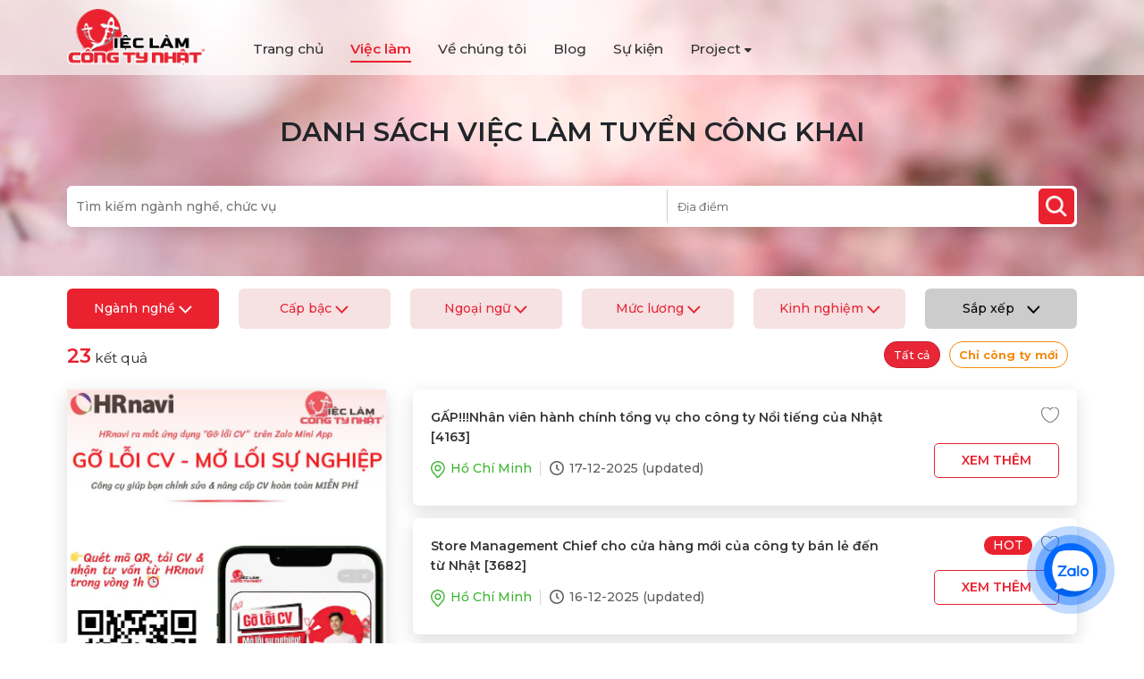

--- FILE ---
content_type: text/html; charset=UTF-8
request_url: https://vieclamcongtynhat.com/viec-lam-ve-nhan-vien-da-nhiem-da-nang-tong-hop
body_size: 15193
content:
<!DOCTYPE html>
<html lang="vi">
    <head>
        <meta charset="utf-8">
        <link href="/images/fav-icon.webp" rel="icon" type="image/webp">
        <meta name="viewport" content="width=device-width,minimum-scale=1,initial-scale=1">
        <link rel="stylesheet" href="/js/bootstrap/bootstrap.min.css?v=1.067" rel="preload" as="style">
        <link rel="stylesheet" href="/css/jquery-confirm.min.css?v=1.067" rel="preload" as="style">
        <link rel="stylesheet" href="/js/swiper/swiper-bundle.min.css?v=1.067" rel="preload" as="style">
        <link rel="stylesheet" href="/css/select2.min.css?v=1.067" rel="preload" as="style">
        <link rel="stylesheet" href="/css/jquery.datetimepicker.min.css?v=1.067" rel="preload" as="style">
        <link rel="stylesheet" href="/css/tagsinput.css?v=1.067" rel="preload" as="style">
        <link rel="stylesheet" href="/fonts/fontawesome-free-6.1.2/css/all.min.css?v=1.067" rel="preload" as="style">
        <link rel="stylesheet" href="/css/loading.css?v=1.067" rel="preload" as="style">
                    <link rel="canonical" href="https://vieclamcongtynhat.com/viec-lam">
                            <meta name="robots" content="all">
                <meta name="copyright" content="Việc làm công ty Nhật">
        <meta name="author" content="Việc làm công ty Nhật">
        <meta property="og:site_name" content="vieclamcongtynhat.com">
        <meta property="og:rich_attachment" content="true">
        <meta property="fb:app_id" content="304682604659057">
        <meta name="title" content="Tìm việc">
        <meta name="description" content="cộng đồng tuyển dụng,tìm việc làm công ty Nhật lớn nhất VN">
        <meta name='keywords' content="tìm việc">
        <meta property="og:type" content="website">
        <meta property="og:url" content="https://vieclamcongtynhat.com">
        <meta property="og:title" content="Tìm việc">
        <meta property="og:description" content="cộng đồng tuyển dụng,tìm việc làm công ty Nhật lớn nhất VN">
        <meta property="og:image" content="https://vieclamcongtynhat.com/images/email-banner.webp">
                <title>Tìm việc</title>
        <meta name="csrf-param" content="_csrf">
<meta name="csrf-token" content="8MMm-wwK54YRmg1BesUHoKDgKkKbjyV9742XrphgTcu8r3OSWWSE6Vf4d3ktpjaS6tNgAdC8fwurucbD3hY0oA==">

<link href="/css/bootstrap-multiselect.css?v=1.067" rel="stylesheet">
<link href="/css/bootstrap-slider.min.css?v=1.067" rel="stylesheet">
<link href="/css/jobs.css?v=1.067" rel="stylesheet">
<link href="/css/job-search.css?v=1.067" rel="stylesheet">        <script>
            var is_crawler = 1;
            var popup_id = 0;
            var signed = 0;
        </script>
        <link rel="stylesheet" href="/css/style.css?v=1.067" rel="preload" as="style">
        <!-- Google Tag Manager -->
        <script>(function (w, d, s, l, i) {
                w[l] = w[l] || [];
                w[l].push({'gtm.start':
                            new Date().getTime(), event: 'gtm.js'});
                var f = d.getElementsByTagName(s)[0],
                        j = d.createElement(s), dl = l != 'dataLayer' ? '&l=' + l : '';
                j.async = true;
                j.src =
                        'https://www.googletagmanager.com/gtm.js?id=' + i + dl;
                f.parentNode.insertBefore(j, f);

            })(window, document, 'script', 'dataLayer', 'GTM-WB3LDK7');</script>
        <!-- End Google Tag Manager -->
        <!-- Meta Pixel Code -->
        <script>
            !function (f, b, e, v, n, t, s)
            {
                if (f.fbq)
                    return;
                n = f.fbq = function () {
                    n.callMethod ?
                            n.callMethod.apply(n, arguments) : n.queue.push(arguments)
                };
                if (!f._fbq)
                    f._fbq = n;
                n.push = n;
                n.loaded = !0;
                n.version = '2.0';
                n.queue = [];
                t = b.createElement(e);
                t.async = !0;
                t.src = v;
                s = b.getElementsByTagName(e)[0];
                s.parentNode.insertBefore(t, s)
            }(window, document, 'script',
                    'https://connect.facebook.net/en_US/fbevents.js');
            fbq('init', '865326844057964');
            fbq('track', 'PageView');
        </script>
    <noscript><img height="1" width="1" style="display:none" src="https://www.facebook.com/tr?id=865326844057964&ev=PageView&noscript=1" /></noscript>
    <!-- End Meta Pixel Code -->
    </head>
<body>
    <div id="fb-root"></div>
    <script async defer crossorigin="anonymous" src="https://connect.facebook.net/en_GB/sdk.js#xfbml=1&version=v13.0&appId=304682604659057&autoLogAppEvents=1" nonce="Rx7AAD7J"></script>
        <div class="d-xl-none d-lg-none d-md-block d-block">
        <div class="nav-mobile transition-all bg-white shadow-main">
            <div class="close-nav ml-auto pointer d-flex align-items-center justify-content-center">
                <i class="fa-solid fa-xmark"></i>
            </div>
            <div class="nav-mobile-container">
                <ul class="nav-mobile-list">
                    <li class="nav-mobile-item cat-item text-capitalize font-medium">
                        <a href="/" class="">Trang chủ</a>
                    </li>
                    <li class="nav-mobile-item cat-item text-capitalize font-medium">
                        <a href="/tim-kiem" class="actived">Việc làm</a>
                    </li>
                    <li class="nav-mobile-item cat-item text-capitalize font-medium">
                        <a href="/about-us" class="">Về chúng tôi</a>
                    </li>
                    <li class="nav-mobile-item cat-item text-capitalize font-medium">
                        <a href="/blog">Blog</a>
                    </li>
                    <li class="nav-mobile-item cat-item text-capitalize font-medium">
                        <a href="/su-kien" class="">Sự kiện</a>
                    </li>
                    <li class="nav-mobile-item cat-item text-capitalize font-medium">
                        <a data-toggle="dropdown" href="#">Project&nbsp;<i class="fas fa-caret-down"></i></a>
                        <ul style="list-style: none">
                            <li>
                                <a href="/blog/danh-muc/khoa-tro-ly-jmt">Khóa trợ lý JMT</a>
                            </li>
                            <li>
                                <a class="a1" href="/blog/danh-muc/lot-o-hoi-huong">Lót ổ hồi hương</a>
                            </li>
                        </ul>
                    </li>
                </ul>
            </div>
        </div>
    </div>
    <div class="full__main">
        <!-- this is header -->
        <header id="banner" class="page_not_home">
            <div class="container container_1">
                <div class="banner_container">
                    <div class="row align-items-center">
                        <div class="col-lg-2 col-md-6 col-12">
                            <div class="logo">
                                <a href="javascript:void(0)" id="open_menu" class="toggle-nav d-xl-none d-lg-none d-md-block d-block"><span></span></a>
                                <a href="/" title="">
                                    <img src="/images/logo.webp" alt="" onclick="window.location = '/'">
                                </a>
                            </div>
                        </div>

                        <div class="col-lg-8 d-xl-block d-lg-block d-md-none d-none">
                            <div class="menu_container">
                                <ul>
                                    <li><a href="/" class="">Trang chủ</a></li>
                                    <li><a href="/tim-viec" class="actived" onclick="showLoading(true)">Việc làm</a></li>
                                    <li><a href="/about-us" class="">Về chúng tôi</a></li>
                                    <li><a href="/blog">Blog</a></li>
                                    <li><a href="/su-kien" class="">Sự kiện</a></li>
                                    <li>
                                        <a data-toggle="dropdown" href="#">Project&nbsp;<i class="fas fa-caret-down"></i></a>
                                        <ul>
                                            <li>
                                                <a href="/blog/danh-muc/khoa-tro-ly-jmt">Khóa trợ lý JMT</a>
                                            </li>
                                            <li>
                                                <a class="a1" href="/blog/danh-muc/lot-o-hoi-huong">Lót ổ hồi hương</a>
                                            </li>
                                        </ul>
                                    </li>
                                </ul>
                            </div>
                        </div>
                        <div class="col-user">
                                                            <div class="loginbox clearfix">
                                                                    </div>
                                                    </div>

                    </div>
                </div>
            </div>
        </header>
        <!-- this is header End -->
        <section class="body__main">
                        <script>
    var current_page = 1;
    var total_page = 2;
    var salary_from = '0';
    var salary_to = '10000';
</script>
<div class="banner_box">
    <div class="container container_1">
        <h1>DANH SÁCH VIỆC LÀM TUYỂN CÔNG KHAI</h1>
        <div id="job-search-box" class="box_search">
            <form class="form">
                <input type="text" id="keyword" class="keyword" value="" placeholder="Tìm kiếm ngành nghề, chức vụ">
                <select id="workplace" class="area_sel" name="dia-diem" multiple>
                                            <option value="ho-chi-minh" >Hồ Chí Minh</option>
                                            <option value="ha-noi" >Hà Nội</option>
                                            <option value="hai-phong" >Hải Phòng</option>
                                            <option value="da-nang" >Đà Nẵng</option>
                                            <option value="can-tho" >Cần Thơ</option>
                                            <option value="binh-duong" >Bình Dương</option>
                                            <option value="dong-nai" >Đồng Nai</option>
                                            <option value="ba-ria-vung-tau" >Bà Rịa - Vũng Tàu</option>
                                            <option value="long-an" >Long An</option>
                                            <option value="hung-yen" >Hưng Yên</option>
                                            <option value="hai-duong" >Hải Dương</option>
                                            <option value="bac-ninh" >Bắc Ninh</option>
                                            <option value="lam-dong" >Lâm Đồng</option>
                                            <option value="vinh-phuc" >Vĩnh Phúc</option>
                                            <option value="ben-tre" >Bến Tre</option>
                                            <option value="binh-dinh" >Bình Định</option>
                                            <option value="son-la" >Sơn La</option>
                                            <option value="tien-giang" >Tiền Giang</option>
                                            <option value="tra-vinh" >Trà Vinh</option>
                                            <option value="an-giang" >An Giang</option>
                                            <option value="bac-can" >Bắc Cạn</option>
                                            <option value="bac-giang" >Bắc Giang</option>
                                            <option value="bac-lieu" >Bạc Liêu</option>
                                            <option value="binh-phuoc" >Bình Phước</option>
                                            <option value="binh-thuan" >Bình Thuận</option>
                                            <option value="ca-mau" >Cà Mau</option>
                                            <option value="cao-bang" >Cao Bằng</option>
                                            <option value="gia-lai" >Gia Lai</option>
                                            <option value="ha-giang" >Hà Giang</option>
                                            <option value="ha-nam" >Hà Nam</option>
                                            <option value="ha-tinh" >Hà Tĩnh</option>
                                            <option value="hau-giang" >Hậu Giang</option>
                                            <option value="hoa-binh" >Hòa Bình</option>
                                            <option value="hue" >Huế</option>
                                            <option value="khanh-hoa" >Khánh Hòa</option>
                                            <option value="kien-giang" >Kiên Giang</option>
                                            <option value="kon-tum" >Kon Tum</option>
                                            <option value="kuala-lumpur" >Kuala Lumpur</option>
                                            <option value="lai-chau" >Lai Châu</option>
                                            <option value="lang-son" >Lạng Sơn</option>
                                            <option value="lao-cai" >Lào Cai</option>
                                            <option value="melaka" >Melaka</option>
                                            <option value="nam-dinh" >Nam Định</option>
                                            <option value="nghe-an" >Nghệ An</option>
                                            <option value="nhat-ban" >Nhật Bản</option>
                                            <option value="ninh-binh" >Ninh Bình</option>
                                            <option value="ninh-thuan" >Ninh Thuận</option>
                                            <option value="phu-tho" >Phú Thọ</option>
                                            <option value="phu-yen" >Phú Yên</option>
                                            <option value="quang-binh" >Quảng Bình</option>
                                            <option value="quang-nam" >Quảng Nam</option>
                                            <option value="quang-ngai" >Quảng Ngãi</option>
                                            <option value="quang-ninh" >Quảng Ninh</option>
                                            <option value="quang-tri" >Quảng Trị</option>
                                            <option value="soc-trang" >Sóc Trăng</option>
                                            <option value="tay-ninh" >Tây Ninh</option>
                                            <option value="thai-binh" >Thái Bình</option>
                                            <option value="thai-nguyen" >Thái Nguyên</option>
                                            <option value="thanh-hoa" >Thanh Hóa</option>
                                            <option value="tuyen-quang" >Tuyên Quang</option>
                                            <option value="vinh-long" >Vĩnh Long</option>
                                            <option value="yen-bai" >Yên Bái</option>
                                            <option value="dak-lak" >Đắk Lắk</option>
                                            <option value="dak-nong" >Đắk Nông</option>
                                            <option value="dien-bien" >Điện Biên</option>
                                            <option value="dong-thap" >Đồng Tháp</option>
                                            <option value="aichi" >Aichi</option>
                                            <option value="aomori" >Aomori</option>
                                            <option value="attapeu" >Attapeu</option>
                                            <option value="auckland" >Auckland</option>
                                            <option value="aveiro" >Aveiro</option>
                                            <option value="bangkok" >Bangkok</option>
                                            <option value="beja" >Beja</option>
                                            <option value="bokeo" >Bokeo</option>
                                            <option value="bolikhamsai" >Bolikhamsai</option>
                                            <option value="braga" >Braga</option>
                                            <option value="bragana" >Bragança</option>
                                            <option value="cairo" >Cairo</option>
                                            <option value="california" >California</option>
                                            <option value="castelo-branco" >Castelo Branco</option>
                                            <option value="champasak" >Champasak</option>
                                            <option value="chiba" >Chiba</option>
                                            <option value="chigasaki" >Chigasaki</option>
                                            <option value="coimbra" >Coimbra</option>
                                            <option value="dubai" >Dubai</option>
                                            <option value="evora" >Évora</option>
                                            <option value="faro" >Faro</option>
                                            <option value="fukui" >Fukui</option>
                                            <option value="fukuoka" >Fukuoka</option>
                                            <option value="gifu" >Gifu</option>
                                            <option value="guarda" >Guarda</option>
                                            <option value="gunma" >Gunma</option>
                                            <option value="himeji" >Himeji</option>
                                            <option value="hiroshima" >Hiroshima</option>
                                            <option value="hokeido" >Hokeido</option>
                                            <option value="hua-phan" >Hua Phan</option>
                                            <option value="hyogo" >Hyogo</option>
                                            <option value="ishikawa" >Ishikawa</option>
                                            <option value="jawa-tengah" >Jawa Tengah</option>
                                            <option value="kagoshima" >Kagoshima</option>
                                            <option value="kanagawa" >Kanagawa</option>
                                            <option value="khammouane" >Khammouane</option>
                                            <option value="kobe" >Kobe</option>
                                            <option value="kyoto" >Kyoto</option>
                                            <option value="kyushu" >Kyushu</option>
                                            <option value="leiria" >Leiria</option>
                                            <option value="lisbon" >Lisbon</option>
                                            <option value="luang-namtha" >Luang Namtha</option>
                                            <option value="luang-prabang" >Luang Prabang</option>
                                            <option value="makadi" >Makadi</option>
                                            <option value="mie" >Mie</option>
                                            <option value="nagano" >Nagano</option>
                                            <option value="nagoya" >Nagoya</option>
                                            <option value="nanjing" >Nanjing</option>
                                            <option value="nara" >Nara</option>
                                            <option value="new-south-wales" >New South Wales</option>
                                            <option value="niigata" >Niigata</option>
                                            <option value="northern-territory" >Northern Territory</option>
                                            <option value="oita" >Oita</option>
                                            <option value="okayama" >Okayama</option>
                                            <option value="okinawa" >Okinawa</option>
                                            <option value="osaka" >Osaka</option>
                                            <option value="oudomxay" >Oudomxay</option>
                                            <option value="paris" >Paris</option>
                                            <option value="phongsali" >Phongsali</option>
                                            <option value="portalegre" >Portalegre</option>
                                            <option value="porto" >Porto</option>
                                            <option value="queensland" >Queensland</option>
                                            <option value="red-sea" >Red Sea</option>
                                            <option value="saitama" >Saitama</option>
                                            <option value="salavan" >Salavan</option>
                                            <option value="santarem" >Santarém</option>
                                            <option value="sapporo" >Sapporo</option>
                                            <option value="savannakhet" >Savannakhet</option>
                                            <option value="sayabouly" >Sayabouly</option>
                                            <option value="sekong" >Sekong</option>
                                            <option value="setubal" >Setúbal</option>
                                            <option value="sharm-el-sheikh" >Sharm el-Sheikh</option>
                                            <option value="shenzhen" >Shenzhen</option>
                                            <option value="shiga" >Shiga</option>
                                            <option value="shizuoka" >Shizuoka</option>
                                            <option value="south-australia" >South Australia</option>
                                            <option value="tasmania" >Tasmania</option>
                                            <option value="tochigi" >Tochigi</option>
                                            <option value="tokyo" >Tokyo</option>
                                            <option value="toyama" >Toyama</option>
                                            <option value="viana-do-castelo" >Viana do Castelo</option>
                                            <option value="victoria" >Victoria</option>
                                            <option value="vientiane-capital" >Vientiane Capital</option>
                                            <option value="vientiane-province" >Vientiane Province</option>
                                            <option value="vila-real" >Vila Real</option>
                                            <option value="viseu" >Viseu</option>
                                            <option value="wakayama" >Wakayama</option>
                                            <option value="west-java" >West Java</option>
                                            <option value="west-midlands" >West Midlands</option>
                                            <option value="western-australia" >Western Australia</option>
                                            <option value="xaisomboun-province" >Xaisomboun Province</option>
                                            <option value="xieng-khouang" >Xieng Khouang</option>
                                            <option value="yamaguchi" >Yamaguchi</option>
                                            <option value="yamanashi" >Yamanashi</option>
                                            <option value="yokohama" >Yokohama</option>
                                    </select>
                <input type="button" id="job-filter" class="search_btn" onclick="jobInstance.filterClick(1)">
            </form>
        </div>
    </div>
</div>

<div class="job_main">
    <div class="container container_1">
        <div class="box_search_job">
            <div class="search_box">
                <!--Major-->
                <div class="item_search career_select active">
                    <div class="label" id="major-button" onclick="jobInstance.openMajorPopup()">Ngành nghề <img src="/images/icons/arrow_down_red@2x.webp" alt="down" width="15"></div>
                    <div class="list_career">
                        <div class="box">
                            <div class="form_career">
                                <input id="search-major" type="text" placeholder="Tìm kiếm">
                                <button><img src="/images/icons/search2.webp" alt="search icon" width="15" onclick="$('#search-major').change()"></button>
                            </div>
                            <div class="major-selected">
                                                                                                            <div class="item">
                                                                                            <span class="content" title="Nhân viên đa nhiệm, đa năng, tổng hợp">Nhân viên đa nhiệm, đa năng, tổng hợp</span>
                                                <span class="remove" onclick="$('input[name=major][value=nhan-vien-da-nhiem-da-nang-tong-hop]').prop('checked', false);$('#job-filter').click()">x</span>
                                                                                    </div>
                                                                                                </div>

                            <div class="content">
                                <div id="accordion" class="accordion w-100">
                                                                                                                    <div id="card-0" class="card mb-0" style="border-bottom: none !important">
                                            <div id="card-header-0" class="card-header collapsed" data-toggle="collapse" href="#card-body-0" data-target="#card-body-0" aria-expanded="false" aria-controls="card-body-0">
                                                <a class="card-title font-weight-bold">
                                                    Danh mục chung                                                </a>
                                            </div>
                                            <div id="card-body-0" class="card-body collapse" aria-labelledby="heading-0">
                                                                                                    <div class="checkbox-wrapper custom-control custom-checkbox">
                                                                                                                                                                        <input type="checkbox" id="item-1" name="major" class="major-item custom-control-input" value="nhan-su-hanh-chinh"  >
                                                        <label id="label-1" class="major-label custom-control-label" for="item-1" full-text="Danh mục chung danh muc chung danh-muc-chung nhan-su-hanh-chinh nhan su hanh chinh Nhân sự, hành chính">Nhân sự, hành chính</label>
                                                    </div>
                                                                                                    <div class="checkbox-wrapper custom-control custom-checkbox">
                                                                                                                                                                        <input type="checkbox" id="item-5" name="major" class="major-item custom-control-input" value="ke-toan-kiem-toan"  >
                                                        <label id="label-5" class="major-label custom-control-label" for="item-5" full-text="Danh mục chung danh muc chung danh-muc-chung ke-toan-kiem-toan ke toan kiem toan Kế toán, kiểm toán">Kế toán, kiểm toán</label>
                                                    </div>
                                                                                                    <div class="checkbox-wrapper custom-control custom-checkbox">
                                                                                                                                                                        <input type="checkbox" id="item-14" name="major" class="major-item custom-control-input" value="quan-ly-san-xuat"  >
                                                        <label id="label-14" class="major-label custom-control-label" for="item-14" full-text="Danh mục chung danh muc chung danh-muc-chung quan-ly-san-xuat quan ly san xuat Quản lý sản xuất">Quản lý sản xuất</label>
                                                    </div>
                                                                                                    <div class="checkbox-wrapper custom-control custom-checkbox">
                                                                                                                                                                        <input type="checkbox" id="item-2" name="major" class="major-item custom-control-input" value="thu-ky-tro-ly"  >
                                                        <label id="label-2" class="major-label custom-control-label" for="item-2" full-text="Danh mục chung danh muc chung danh-muc-chung thu-ky-tro-ly thu ky tro ly Thư ký, trợ lý">Thư ký, trợ lý</label>
                                                    </div>
                                                                                                    <div class="checkbox-wrapper custom-control custom-checkbox">
                                                                                                                                                                        <input type="checkbox" id="item-10" name="major" class="major-item custom-control-input" value="dich-vu-khach-hang"  >
                                                        <label id="label-10" class="major-label custom-control-label" for="item-10" full-text="Danh mục chung danh muc chung danh-muc-chung dich-vu-khach-hang dich vu khach hang Dịch vụ khách hàng">Dịch vụ khách hàng</label>
                                                    </div>
                                                                                                    <div class="checkbox-wrapper custom-control custom-checkbox">
                                                                                                                                                                        <input type="checkbox" id="item-4" name="major" class="major-item custom-control-input" value="thong-dich-phien-dich"  >
                                                        <label id="label-4" class="major-label custom-control-label" for="item-4" full-text="Danh mục chung danh muc chung danh-muc-chung thong-dich-phien-dich thong dich phien dich Thông dịch, phiên dịch">Thông dịch, phiên dịch</label>
                                                    </div>
                                                                                                    <div class="checkbox-wrapper custom-control custom-checkbox">
                                                                                                                                                                        <input type="checkbox" id="item-8" name="major" class="major-item custom-control-input" value="xuat-nhap-khau"  >
                                                        <label id="label-8" class="major-label custom-control-label" for="item-8" full-text="Danh mục chung danh muc chung danh-muc-chung xuat-nhap-khau xuat nhap khau Xuất nhập khẩu">Xuất nhập khẩu</label>
                                                    </div>
                                                                                                    <div class="checkbox-wrapper custom-control custom-checkbox">
                                                                                                                                                                        <input type="checkbox" id="item-13" name="major" class="major-item custom-control-input" value="ke-hoach-san-xuat"  >
                                                        <label id="label-13" class="major-label custom-control-label" for="item-13" full-text="Danh mục chung danh muc chung danh-muc-chung ke-hoach-san-xuat ke hoach san xuat Kế hoạch sản xuất">Kế hoạch sản xuất</label>
                                                    </div>
                                                                                                    <div class="checkbox-wrapper custom-control custom-checkbox">
                                                                                                                                                                        <input type="checkbox" id="item-6" name="major" class="major-item custom-control-input" value="thu-mua-vat-tu"  >
                                                        <label id="label-6" class="major-label custom-control-label" for="item-6" full-text="Danh mục chung danh muc chung danh-muc-chung thu-mua-vat-tu thu mua vat tu Thu mua, vật tư">Thu mua, vật tư</label>
                                                    </div>
                                                                                                    <div class="checkbox-wrapper custom-control custom-checkbox">
                                                                                                                                                                        <input type="checkbox" id="item-20" name="major" class="major-item custom-control-input" value="quan-ly-don-hang"  >
                                                        <label id="label-20" class="major-label custom-control-label" for="item-20" full-text="Danh mục chung danh muc chung danh-muc-chung quan-ly-don-hang quan ly don hang Quản lý đơn hàng">Quản lý đơn hàng</label>
                                                    </div>
                                                                                                    <div class="checkbox-wrapper custom-control custom-checkbox">
                                                                                                                                                                        <input type="checkbox" id="item-7" name="major" class="major-item custom-control-input" value="quan-ly-kho"  >
                                                        <label id="label-7" class="major-label custom-control-label" for="item-7" full-text="Danh mục chung danh muc chung danh-muc-chung quan-ly-kho quan ly kho Quản lý kho">Quản lý kho</label>
                                                    </div>
                                                                                                    <div class="checkbox-wrapper custom-control custom-checkbox">
                                                                                                                                                                        <input type="checkbox" id="item-19" name="major" class="major-item custom-control-input" value="giao-vien-tro-giang"  >
                                                        <label id="label-19" class="major-label custom-control-label" for="item-19" full-text="Danh mục chung danh muc chung danh-muc-chung giao-vien-tro-giang giao vien tro giang Giáo viên, trợ giảng">Giáo viên, trợ giảng</label>
                                                    </div>
                                                                                                    <div class="checkbox-wrapper custom-control custom-checkbox">
                                                                                                                                                                        <input type="checkbox" id="item-3" name="major" class="major-item custom-control-input" value="tiep-tan"  >
                                                        <label id="label-3" class="major-label custom-control-label" for="item-3" full-text="Danh mục chung danh muc chung danh-muc-chung tiep-tan tiep tan Tiếp tân">Tiếp tân</label>
                                                    </div>
                                                                                                    <div class="checkbox-wrapper custom-control custom-checkbox">
                                                                                                                                                                        <input type="checkbox" id="item-44" name="major" class="major-item custom-control-input" value="tro-ly-ke-hoach-ky-thuat"  >
                                                        <label id="label-44" class="major-label custom-control-label" for="item-44" full-text="Danh mục chung danh muc chung danh-muc-chung tro-ly-ke-hoach-ky-thuat tro ly ke hoach ky thuat Trợ lý kế hoạch kỹ thuật">Trợ lý kế hoạch kỹ thuật</label>
                                                    </div>
                                                                                                    <div class="checkbox-wrapper custom-control custom-checkbox">
                                                                                                                                                                        <input type="checkbox" id="item-43" name="major" class="major-item custom-control-input" value="43-khac"  >
                                                        <label id="label-43" class="major-label custom-control-label" for="item-43" full-text="Danh mục chung danh muc chung danh-muc-chung khac khac Khác">Khác</label>
                                                    </div>
                                                                                            </div>
                                        </div>
                                                                                                                    <div id="card-11" class="card mb-0" style="border-bottom: none !important">
                                            <div id="card-header-11" class="card-header collapsed" data-toggle="collapse" href="#card-body-11" data-target="#card-body-11" aria-expanded="false" aria-controls="card-body-11">
                                                <a class="card-title font-weight-bold">
                                                    Kinh doanh, bán hàng                                                </a>
                                            </div>
                                            <div id="card-body-11" class="card-body collapse" aria-labelledby="heading-11">
                                                                                                    <div class="checkbox-wrapper custom-control custom-checkbox">
                                                                                                                                                                        <input type="checkbox" id="item-57" name="major" class="major-item custom-control-input" value="nhan-vien-kinh-doanh"  >
                                                        <label id="label-57" class="major-label custom-control-label" for="item-57" full-text="Kinh doanh, bán hàng kinh doanh, ban hang kinh-doanh-ban-hang nhan-vien-kinh-doanh nhan vien kinh doanh Nhân viên kinh doanh">Nhân viên kinh doanh</label>
                                                    </div>
                                                                                                    <div class="checkbox-wrapper custom-control custom-checkbox">
                                                                                                                                                                        <input type="checkbox" id="item-50" name="major" class="major-item custom-control-input" value="nhan-vien-kinh-doanh-xang-dau"  >
                                                        <label id="label-50" class="major-label custom-control-label" for="item-50" full-text="Kinh doanh, bán hàng kinh doanh, ban hang kinh-doanh-ban-hang nhan-vien-kinh-doanh-xang-dau nhan vien kinh doanh xang dau Nhân viên kinh doanh xăng, dầu">Nhân viên kinh doanh xăng, dầu</label>
                                                    </div>
                                                                                                    <div class="checkbox-wrapper custom-control custom-checkbox">
                                                                                                                                                                        <input type="checkbox" id="item-51" name="major" class="major-item custom-control-input" value="nhan-vien-kinh-doanh-my-pham-san-pham-suc-khoe"  >
                                                        <label id="label-51" class="major-label custom-control-label" for="item-51" full-text="Kinh doanh, bán hàng kinh doanh, ban hang kinh-doanh-ban-hang nhan-vien-kinh-doanh-my-pham-san-pham-suc-khoe nhan vien kinh doanh my pham san pham suc khoe Nhân viên kinh doanh mỹ phẩm, sản phẩm sức khỏe">Nhân viên kinh doanh mỹ phẩm, sản phẩm sức khỏe</label>
                                                    </div>
                                                                                                    <div class="checkbox-wrapper custom-control custom-checkbox">
                                                                                                                                                                        <input type="checkbox" id="item-52" name="major" class="major-item custom-control-input" value="nhan-vien-kinh-doanh-thuc-pham-kenh-b2b"  >
                                                        <label id="label-52" class="major-label custom-control-label" for="item-52" full-text="Kinh doanh, bán hàng kinh doanh, ban hang kinh-doanh-ban-hang nhan-vien-kinh-doanh-thuc-pham-kenh-b2b nhan vien kinh doanh thuc pham kenh b2b Nhân viên kinh doanh thực phẩm kênh B2B">Nhân viên kinh doanh thực phẩm kênh B2B</label>
                                                    </div>
                                                                                                    <div class="checkbox-wrapper custom-control custom-checkbox">
                                                                                                                                                                        <input type="checkbox" id="item-53" name="major" class="major-item custom-control-input" value="nhan-vien-kinh-doanh-thuc-pham-kenh-mt-horeca"  >
                                                        <label id="label-53" class="major-label custom-control-label" for="item-53" full-text="Kinh doanh, bán hàng kinh doanh, ban hang kinh-doanh-ban-hang nhan-vien-kinh-doanh-thuc-pham-kenh-mt-horeca nhan vien kinh doanh thuc pham kenh mt horeca Nhân viên kinh doanh thực phẩm kênh MT, Horeca">Nhân viên kinh doanh thực phẩm kênh MT, Horeca</label>
                                                    </div>
                                                                                            </div>
                                        </div>
                                                                                                                    <div id="card-15" class="card mb-0" style="border-bottom: none !important">
                                            <div id="card-header-15" class="card-header collapsed" data-toggle="collapse" href="#card-body-15" data-target="#card-body-15" aria-expanded="false" aria-controls="card-body-15">
                                                <a class="card-title font-weight-bold">
                                                    Quản lý chất lượng                                                </a>
                                            </div>
                                            <div id="card-body-15" class="card-body collapse" aria-labelledby="heading-15">
                                                                                                    <div class="checkbox-wrapper custom-control custom-checkbox">
                                                                                                                                                                        <input type="checkbox" id="item-48" name="major" class="major-item custom-control-input" value="san-xuat"  >
                                                        <label id="label-48" class="major-label custom-control-label" for="item-48" full-text="Quản lý chất lượng quan ly chat luong quan-ly-chat-luong san-xuat san xuat Sản xuất">Sản xuất</label>
                                                    </div>
                                                                                                    <div class="checkbox-wrapper custom-control custom-checkbox">
                                                                                                                                                                        <input type="checkbox" id="item-49" name="major" class="major-item custom-control-input" value="gia-cong-thuc-pham"  >
                                                        <label id="label-49" class="major-label custom-control-label" for="item-49" full-text="Quản lý chất lượng quan ly chat luong quan-ly-chat-luong gia-cong-thuc-pham gia cong thuc pham Gia công thực phẩm">Gia công thực phẩm</label>
                                                    </div>
                                                                                            </div>
                                        </div>
                                                                                                                    <div id="card-9" class="card mb-0" style="border-bottom: none !important">
                                            <div id="card-header-9" class="card-header collapsed" data-toggle="collapse" href="#card-body-9" data-target="#card-body-9" aria-expanded="false" aria-controls="card-body-9">
                                                <a class="card-title font-weight-bold">
                                                    Marketing, PR                                                </a>
                                            </div>
                                            <div id="card-body-9" class="card-body collapse" aria-labelledby="heading-9">
                                                                                                    <div class="checkbox-wrapper custom-control custom-checkbox">
                                                                                                                                                                        <input type="checkbox" id="item-45" name="major" class="major-item custom-control-input" value="tiep-thi-ky-thuat-so"  >
                                                        <label id="label-45" class="major-label custom-control-label" for="item-45" full-text="Marketing, PR marketing, pr marketing-pr tiep-thi-ky-thuat-so tiep thi ky thuat so Tiếp thị kỹ thuật số">Tiếp thị kỹ thuật số</label>
                                                    </div>
                                                                                                    <div class="checkbox-wrapper custom-control custom-checkbox">
                                                                                                                                                                        <input type="checkbox" id="item-46" name="major" class="major-item custom-control-input" value="quang-ba-thuong-hieu"  >
                                                        <label id="label-46" class="major-label custom-control-label" for="item-46" full-text="Marketing, PR marketing, pr marketing-pr quang-ba-thuong-hieu quang ba thuong hieu Quảng bá thương hiệu">Quảng bá thương hiệu</label>
                                                    </div>
                                                                                            </div>
                                        </div>
                                                                                                                    <div id="card-17" class="card mb-0" style="border-bottom: none !important">
                                            <div id="card-header-17" class="card-header collapsed" data-toggle="collapse" href="#card-body-17" data-target="#card-body-17" aria-expanded="false" aria-controls="card-body-17">
                                                <a class="card-title font-weight-bold">
                                                    Nhân viên đa nhiệm, đa năng, tổng hợp                                                </a>
                                            </div>
                                            <div id="card-body-17" class="card-body collapse" aria-labelledby="heading-17">
                                                                                                    <div class="checkbox-wrapper custom-control custom-checkbox">
                                                                                                                                                                        <input type="checkbox" id="item-56" name="major" class="major-item custom-control-input" value="nhan-vien-tu-van-linh-vuc-it"  >
                                                        <label id="label-56" class="major-label custom-control-label" for="item-56" full-text="Nhân viên đa nhiệm, đa năng, tổng hợp nhan vien da nhiem, da nang, tong hop nhan-vien-da-nhiem-da-nang-tong-hop nhan-vien-tu-van-linh-vuc-it nhan vien tu van linh vuc it Nhân viên tư vấn lĩnh vực IT">Nhân viên tư vấn lĩnh vực IT</label>
                                                    </div>
                                                                                            </div>
                                        </div>
                                                                                                                    <div id="card-18" class="card mb-0" style="border-bottom: none !important">
                                            <div id="card-header-18" class="card-header collapsed" data-toggle="collapse" href="#card-body-18" data-target="#card-body-18" aria-expanded="false" aria-controls="card-body-18">
                                                <a class="card-title font-weight-bold">
                                                    Nhân viên có tay nghề                                                </a>
                                            </div>
                                            <div id="card-body-18" class="card-body collapse" aria-labelledby="heading-18">
                                                                                                    <div class="checkbox-wrapper custom-control custom-checkbox">
                                                                                                                                                                        <input type="checkbox" id="item-41" name="major" class="major-item custom-control-input" value="ky-thuat-vien"  >
                                                        <label id="label-41" class="major-label custom-control-label" for="item-41" full-text="Nhân viên có tay nghề nhan vien co tay nghe nhan-vien-co-tay-nghe ky-thuat-vien ky thuat vien Kỹ thuật viên">Kỹ thuật viên</label>
                                                    </div>
                                                                                                    <div class="checkbox-wrapper custom-control custom-checkbox">
                                                                                                                                                                        <input type="checkbox" id="item-36" name="major" class="major-item custom-control-input" value="thiet-ke-do-hoa-my-thuat"  >
                                                        <label id="label-36" class="major-label custom-control-label" for="item-36" full-text="Nhân viên có tay nghề nhan vien co tay nghe nhan-vien-co-tay-nghe thiet-ke-do-hoa-my-thuat thiet ke do hoa my thuat Thiết kế đồ họa, mỹ thuật">Thiết kế đồ họa, mỹ thuật</label>
                                                    </div>
                                                                                                    <div class="checkbox-wrapper custom-control custom-checkbox">
                                                                                                                                                                        <input type="checkbox" id="item-40" name="major" class="major-item custom-control-input" value="tin-dung-ngan-hang"  >
                                                        <label id="label-40" class="major-label custom-control-label" for="item-40" full-text="Nhân viên có tay nghề nhan vien co tay nghe nhan-vien-co-tay-nghe tin-dung-ngan-hang tin dung ngan hang Tín dụng ngân hàng">Tín dụng ngân hàng</label>
                                                    </div>
                                                                                                    <div class="checkbox-wrapper custom-control custom-checkbox">
                                                                                                                                                                        <input type="checkbox" id="item-39" name="major" class="major-item custom-control-input" value="huong-dan-vien"  >
                                                        <label id="label-39" class="major-label custom-control-label" for="item-39" full-text="Nhân viên có tay nghề nhan vien co tay nghe nhan-vien-co-tay-nghe huong-dan-vien huong dan vien Hướng dẫn viên">Hướng dẫn viên</label>
                                                    </div>
                                                                                                    <div class="checkbox-wrapper custom-control custom-checkbox">
                                                                                                                                                                        <input type="checkbox" id="item-38" name="major" class="major-item custom-control-input" value="bao-ve"  >
                                                        <label id="label-38" class="major-label custom-control-label" for="item-38" full-text="Nhân viên có tay nghề nhan vien co tay nghe nhan-vien-co-tay-nghe bao-ve bao ve Bảo vệ">Bảo vệ</label>
                                                    </div>
                                                                                                    <div class="checkbox-wrapper custom-control custom-checkbox">
                                                                                                                                                                        <input type="checkbox" id="item-37" name="major" class="major-item custom-control-input" value="tai-xe"  >
                                                        <label id="label-37" class="major-label custom-control-label" for="item-37" full-text="Nhân viên có tay nghề nhan vien co tay nghe nhan-vien-co-tay-nghe tai-xe tai xe Tài xế">Tài xế</label>
                                                    </div>
                                                                                                    <div class="checkbox-wrapper custom-control custom-checkbox">
                                                                                                                                                                        <input type="checkbox" id="item-42" name="major" class="major-item custom-control-input" value="42-khac"  >
                                                        <label id="label-42" class="major-label custom-control-label" for="item-42" full-text="Nhân viên có tay nghề nhan vien co tay nghe nhan-vien-co-tay-nghe khac khac Khác">Khác</label>
                                                    </div>
                                                                                            </div>
                                        </div>
                                                                                                                    <div id="card-16" class="card mb-0" style="border-bottom: none !important">
                                            <div id="card-header-16" class="card-header collapsed" data-toggle="collapse" href="#card-body-16" data-target="#card-body-16" aria-expanded="false" aria-controls="card-body-16">
                                                <a class="card-title font-weight-bold">
                                                    Nghề chuyên nghiệp                                                </a>
                                            </div>
                                            <div id="card-body-16" class="card-body collapse" aria-labelledby="heading-16">
                                                                                                    <div class="checkbox-wrapper custom-control custom-checkbox">
                                                                                                                                                                        <input type="checkbox" id="item-30" name="major" class="major-item custom-control-input" value="tu-van-dau-tu-tai-chinh-nhan-su"  >
                                                        <label id="label-30" class="major-label custom-control-label" for="item-30" full-text="Nghề chuyên nghiệp nghe chuyen nghiep nghe-chuyen-nghiep tu-van-dau-tu-tai-chinh-nhan-su tu van dau tu tai chinh nhan su Tư vấn (đầu tư, tài chính, nhân sự)">Tư vấn (đầu tư, tài chính, nhân sự)</label>
                                                    </div>
                                                                                                    <div class="checkbox-wrapper custom-control custom-checkbox">
                                                                                                                                                                        <input type="checkbox" id="item-33" name="major" class="major-item custom-control-input" value="luat-su-tro-ly-luat"  >
                                                        <label id="label-33" class="major-label custom-control-label" for="item-33" full-text="Nghề chuyên nghiệp nghe chuyen nghiep nghe-chuyen-nghiep luat-su-tro-ly-luat luat su tro ly luat Luật sư, trợ lý luật">Luật sư, trợ lý luật</label>
                                                    </div>
                                                                                                    <div class="checkbox-wrapper custom-control custom-checkbox">
                                                                                                                                                                        <input type="checkbox" id="item-31" name="major" class="major-item custom-control-input" value="bac-sy-nha-sy-y-ta"  >
                                                        <label id="label-31" class="major-label custom-control-label" for="item-31" full-text="Nghề chuyên nghiệp nghe chuyen nghiep nghe-chuyen-nghiep bac-sy-nha-sy-y-ta bac sy nha sy y ta Bác sỹ, nha sỹ, y tá">Bác sỹ, nha sỹ, y tá</label>
                                                    </div>
                                                                                                    <div class="checkbox-wrapper custom-control custom-checkbox">
                                                                                                                                                                        <input type="checkbox" id="item-55" name="major" class="major-item custom-control-input" value="nhan-vien-ke-toan-dich-vu-nhan-vien-kiem-toan-dich-vu-cfo-nhan-vien-tu-van-ma"  >
                                                        <label id="label-55" class="major-label custom-control-label" for="item-55" full-text="Nghề chuyên nghiệp nghe chuyen nghiep nghe-chuyen-nghiep nhan-vien-ke-toan-dich-vu-nhan-vien-kiem-toan-dich-vu-cfo-nhan-vien-tu-van-ma nhan vien ke toan dich vu nhan vien kiem toan dich vu cfo nhan vien tu van ma Nhân viên kế toán dịch vụ, nhân viên kiểm toán dịch vụ, CFO, Nhân viên tư vấn M&A">Nhân viên kế toán dịch vụ, nhân viên kiểm toán dịch vụ, CFO, Nhân viên tư vấn M&A</label>
                                                    </div>
                                                                                                    <div class="checkbox-wrapper custom-control custom-checkbox">
                                                                                                                                                                        <input type="checkbox" id="item-54" name="major" class="major-item custom-control-input" value="tu-van-dich-vu"  >
                                                        <label id="label-54" class="major-label custom-control-label" for="item-54" full-text="Nghề chuyên nghiệp nghe chuyen nghiep nghe-chuyen-nghiep tu-van-dich-vu tu van dich vu Tư vấn dịch vụ">Tư vấn dịch vụ</label>
                                                    </div>
                                                                                                    <div class="checkbox-wrapper custom-control custom-checkbox">
                                                                                                                                                                        <input type="checkbox" id="item-32" name="major" class="major-item custom-control-input" value="duoc-si"  >
                                                        <label id="label-32" class="major-label custom-control-label" for="item-32" full-text="Nghề chuyên nghiệp nghe chuyen nghiep nghe-chuyen-nghiep duoc-si duoc si Dược sĩ">Dược sĩ</label>
                                                    </div>
                                                                                                    <div class="checkbox-wrapper custom-control custom-checkbox">
                                                                                                                                                                        <input type="checkbox" id="item-34" name="major" class="major-item custom-control-input" value="nha-bao-bien-tap"  >
                                                        <label id="label-34" class="major-label custom-control-label" for="item-34" full-text="Nghề chuyên nghiệp nghe chuyen nghiep nghe-chuyen-nghiep nha-bao-bien-tap nha bao bien tap Nhà báo, biên tập">Nhà báo, biên tập</label>
                                                    </div>
                                                                                                    <div class="checkbox-wrapper custom-control custom-checkbox">
                                                                                                                                                                        <input type="checkbox" id="item-35" name="major" class="major-item custom-control-input" value="35-khac"  >
                                                        <label id="label-35" class="major-label custom-control-label" for="item-35" full-text="Nghề chuyên nghiệp nghe chuyen nghiep nghe-chuyen-nghiep khac khac Khác">Khác</label>
                                                    </div>
                                                                                            </div>
                                        </div>
                                                                                                                    <div id="card-12" class="card mb-0" style="border-bottom: 1px solid #ccc !important">
                                            <div id="card-header-12" class="card-header collapsed" data-toggle="collapse" href="#card-body-12" data-target="#card-body-12" aria-expanded="false" aria-controls="card-body-12">
                                                <a class="card-title font-weight-bold">
                                                    Kỹ sư                                                </a>
                                            </div>
                                            <div id="card-body-12" class="card-body collapse" aria-labelledby="heading-12">
                                                                                                    <div class="checkbox-wrapper custom-control custom-checkbox">
                                                                                                                                                                        <input type="checkbox" id="item-28" name="major" class="major-item custom-control-input" value="xay-dung-kien-truc"  >
                                                        <label id="label-28" class="major-label custom-control-label" for="item-28" full-text="Kỹ sư ky su ky-su xay-dung-kien-truc xay dung kien truc Xây dựng, kiến trúc">Xây dựng, kiến trúc</label>
                                                    </div>
                                                                                                    <div class="checkbox-wrapper custom-control custom-checkbox">
                                                                                                                                                                        <input type="checkbox" id="item-23" name="major" class="major-item custom-control-input" value="co-khi-che-tao-may-tu-dong-hoa"  >
                                                        <label id="label-23" class="major-label custom-control-label" for="item-23" full-text="Kỹ sư ky su ky-su co-khi-che-tao-may-tu-dong-hoa co khi che tao may tu dong hoa Cơ khí, chế tạo máy, tự động hóa">Cơ khí, chế tạo máy, tự động hóa</label>
                                                    </div>
                                                                                                    <div class="checkbox-wrapper custom-control custom-checkbox">
                                                                                                                                                                        <input type="checkbox" id="item-27" name="major" class="major-item custom-control-input" value="phan-mem"  >
                                                        <label id="label-27" class="major-label custom-control-label" for="item-27" full-text="Kỹ sư ky su ky-su phan-mem phan mem Phần mềm">Phần mềm</label>
                                                    </div>
                                                                                                    <div class="checkbox-wrapper custom-control custom-checkbox">
                                                                                                                                                                        <input type="checkbox" id="item-24" name="major" class="major-item custom-control-input" value="dien-dien-tu-dien-lanh"  >
                                                        <label id="label-24" class="major-label custom-control-label" for="item-24" full-text="Kỹ sư ky su ky-su dien-dien-tu-dien-lanh dien dien tu dien lanh Điện, điện tử, điện lạnh">Điện, điện tử, điện lạnh</label>
                                                    </div>
                                                                                                    <div class="checkbox-wrapper custom-control custom-checkbox">
                                                                                                                                                                        <input type="checkbox" id="item-26" name="major" class="major-item custom-control-input" value="vien-thong-mang-phan-cung"  >
                                                        <label id="label-26" class="major-label custom-control-label" for="item-26" full-text="Kỹ sư ky su ky-su vien-thong-mang-phan-cung vien thong mang phan cung Viễn thông, mạng, phần cứng">Viễn thông, mạng, phần cứng</label>
                                                    </div>
                                                                                                    <div class="checkbox-wrapper custom-control custom-checkbox">
                                                                                                                                                                        <input type="checkbox" id="item-25" name="major" class="major-item custom-control-input" value="hoa-chat-hoa-thuc-pham-hoa-moi-truong"  >
                                                        <label id="label-25" class="major-label custom-control-label" for="item-25" full-text="Kỹ sư ky su ky-su hoa-chat-hoa-thuc-pham-hoa-moi-truong hoa chat hoa thuc pham hoa moi truong Hóa chất, hóa thực phẩm, hóa môi trường">Hóa chất, hóa thực phẩm, hóa môi trường</label>
                                                    </div>
                                                                                                    <div class="checkbox-wrapper custom-control custom-checkbox">
                                                                                                                                                                        <input type="checkbox" id="item-22" name="major" class="major-item custom-control-input" value="nang-luong"  >
                                                        <label id="label-22" class="major-label custom-control-label" for="item-22" full-text="Kỹ sư ky su ky-su nang-luong nang luong Năng lượng">Năng lượng</label>
                                                    </div>
                                                                                                    <div class="checkbox-wrapper custom-control custom-checkbox">
                                                                                                                                                                        <input type="checkbox" id="item-21" name="major" class="major-item custom-control-input" value="nong-nghiep-lam-nghiep-thuy-san"  >
                                                        <label id="label-21" class="major-label custom-control-label" for="item-21" full-text="Kỹ sư ky su ky-su nong-nghiep-lam-nghiep-thuy-san nong nghiep lam nghiep thuy san Nông nghiệp, lâm nghiệp, thủy sản">Nông nghiệp, lâm nghiệp, thủy sản</label>
                                                    </div>
                                                                                                    <div class="checkbox-wrapper custom-control custom-checkbox">
                                                                                                                                                                        <input type="checkbox" id="item-47" name="major" class="major-item custom-control-input" value="se-ky-su-cau-noi"  >
                                                        <label id="label-47" class="major-label custom-control-label" for="item-47" full-text="Kỹ sư ky su ky-su se-ky-su-cau-noi se ky su cau noi SE – Kỹ sư cầu nối">SE – Kỹ sư cầu nối</label>
                                                    </div>
                                                                                                    <div class="checkbox-wrapper custom-control custom-checkbox">
                                                                                                                                                                        <input type="checkbox" id="item-29" name="major" class="major-item custom-control-input" value="29-khac"  >
                                                        <label id="label-29" class="major-label custom-control-label" for="item-29" full-text="Kỹ sư ky su ky-su khac khac Khác">Khác</label>
                                                    </div>
                                                                                            </div>
                                        </div>
                                                                    </div>
                            </div>
                        </div>
                        <div class="group_btn text-right mr-3">
                            <a href="javascript:void(0)" class="btn reset_btn" onclick="jobInstance.cancelMajorFilter()">Hủy bỏ</a>
                            <a href="javascript:void(0)" class="btn filter_btn" onclick="jobInstance.filterClick(1)">Áp dụng</a>
                        </div>
                    </div>
                </div>
                <!--Position-->
                <div class="item_search level_select ">
                    <div class="label" id="position-button" onclick="jobInstance.openPositionPopup()">Cấp bậc <img src="/images/icons/arrow_down_red@2x.webp" alt="level" width="15"></div>
                    <div class="list_level">
                        <div class="box">
                            <div class="content">
                                <ul class="item_1">
                                    <li>
                                        <div class="custom-control custom-radio">
                                            <input type="radio" name="position" value="" class="custom-control-input" id="tat-ca-cap-bac" checked>
                                            <label class="custom-control-label" for="tat-ca-cap-bac">Tất cả cấp bậc</label>
                                        </div>
                                    </li>
                                    <li>
                                        <div class="custom-control custom-radio">
                                            <input type="radio" name="position" value="quan-ly-tro-len" class="custom-control-input" id="quan-ly-tro-len" >
                                            <label class="custom-control-label" for="quan-ly-tro-len">Management</label>
                                        </div>
                                    </li>
                                    <li>
                                        <div class="custom-control custom-radio">
                                            <input type="radio" name="position" value="khong-quan-ly" class="custom-control-input" id="khong-quan-ly" >
                                            <label class="custom-control-label" for="khong-quan-ly">Non-Management</label>
                                        </div>
                                    </li>
                                </ul>
                            </div>
                        </div>
                    </div>
                </div>
                <!--Language-->
                <div class="item_search lange_select ">
                    <div class="label" id="language-button" onclick="jobInstance.openLanguagePopup()">Ngoại ngữ <img src="/images/icons/arrow_down_red@2x.webp" alt="lange" width="15"></div>
                    <div class="list_lange">
                        <div class="box">
                            <div class="content">
                                <div id="accordion" class="accordion w-100">
                                    <div id="card-jp" class="card mb-0" style="border-bottom: none !important">
                                        <div id="card-header-jp" class="card-header" data-toggle="collapse" href="#card-body-jp" data-target="#card-body-jp" aria-expanded="false" aria-controls="card-body-jp">
                                            <a class="card-title font-weight-bold">
                                                Tiếng Nhật
                                            </a>
                                        </div>
                                        <div id="card-body-jp" class="card-body collapse show" aria-labelledby="heading-jp">
                                            <div class="custom-control custom-checkbox">
                                                <input type="checkbox" id="khong-can-tieng-nhat" name="language-jp" value="khong-can-tieng-nhat" class="custom-control-input" >
                                                <label class="custom-control-label" for="khong-can-tieng-nhat">Không yêu cầu</label>
                                            </div>
                                            <div class="custom-control custom-checkbox">
                                                <input type="checkbox" id="viec-lam-tieng-nhat" name="language-jp" value="viec-lam-tieng-nhat" class="custom-control-input" >
                                                <label class="custom-control-label" for="viec-lam-tieng-nhat">Tất cả trình độ</label>
                                            </div>
                                            <div class="custom-control custom-checkbox">
                                                <input type="checkbox" id="tieng-nhat-n1" name="language-jp" value="tieng-nhat-n1" class="custom-control-input" >
                                                <label class="custom-control-label" for="tieng-nhat-n1">N1</label>
                                            </div>
                                            <div class="custom-control custom-checkbox">
                                                <input type="checkbox" id="tieng-nhat-n2" name="language-jp" value="tieng-nhat-n2" class="custom-control-input" >
                                                <label class="custom-control-label" for="tieng-nhat-n2">N2</label>
                                            </div>
                                            <div class="custom-control custom-checkbox">
                                                <input type="checkbox" id="tieng-nhat-n3" name="language-jp" value="tieng-nhat-n3" class="custom-control-input" >
                                                <label class="custom-control-label" for="tieng-nhat-n3">N3</label>
                                            </div>
                                            <div class="custom-control custom-checkbox">
                                                <input type="checkbox" id="tieng-nhat-n4" name="language-jp" value="tieng-nhat-n4" class="custom-control-input" >
                                                <label class="custom-control-label" for="tieng-nhat-n4">N4</label>
                                            </div>
                                        </div>
                                    </div>

                                    <div id="card-en" class="card mb-0" style="border-bottom: 1px solid #ccc !important">
                                        <div id="card-header-en" class="card-header" data-toggle="collapse" href="#card-body-en" data-target="#card-body-en" aria-expanded="false" aria-controls="card-body-en">
                                            <a class="card-title font-weight-bold">
                                                Tiếng Anh
                                            </a>
                                        </div>
                                        <div id="card-body-en" class="card-body collapse show" aria-labelledby="heading-en">
                                            <div class="custom-control custom-checkbox">
                                                <input type="checkbox" name="language-en" id="khong-can-tieng-anh" value="khong-can-tieng-anh" class="custom-control-input" >
                                                <label class="custom-control-label" for="khong-can-tieng-anh">Không yêu cầu</label>
                                            </div>
                                            <div class="custom-control custom-checkbox">
                                                <input type="checkbox" name="language-en" id="viec-lam-tieng-anh" value="viec-lam-tieng-anh" class="custom-control-input" >
                                                <label class="custom-control-label" for="viec-lam-tieng-anh">Tất cả trình độ</label>
                                            </div>
                                            <div class="custom-control custom-checkbox">
                                                <input type="checkbox" name="language-en" id="tieng-anh-giao-tiep" value="tieng-anh-giao-tiep" class="custom-control-input" >
                                                <label class="custom-control-label" for="tieng-anh-giao-tiep">Giao tiếp</label>
                                            </div>
                                            <div class="custom-control custom-checkbox">
                                                <input type="checkbox" name="language-en" id="tieng-anh-lam-viec" value="tieng-anh-lam-viec" class="custom-control-input" >
                                                <label class="custom-control-label" for="tieng-anh-lam-viec">Có thể làm việc</label>
                                            </div>
                                            <div class="custom-control custom-checkbox">
                                                <input type="checkbox" name="language-en" id="tieng-anh-thuong-mai" value="tieng-anh-thuong-mai" class="custom-control-input" >
                                                <label class="custom-control-label" for="tieng-anh-thuong-mai">Thương mại</label>
                                            </div>
                                        </div>
                                    </div>
                                </div>
                            </div>
                            <div class="group_btn text-right pt-3">
                                <a href="javascript:void(0)" class="btn reset_btn" onclick="jobInstance.cancelLanguageFilter()">Hủy bỏ</a>
                                <a href="javascript:void(0)" class="btn filter_btn" onclick="jobInstance.filterClick(1)">Áp dụng</a>
                            </div>
                        </div>
                    </div>
                </div>
                <!--Salary-->
                <div class="item_search salary_select ">
                    <div class="label" id="salary-button" onclick="jobInstance.openSalaryPopup()">Mức lương <img src="/images/icons/arrow_down_red@2x.webp" alt="salary" width="15"></div>
                    <div class="list_salary">
                        <div class="box">
                            <div class="content">
                                <div class="top">
                                    <span>Mức lương</span>
                                    <select id="currency">
                                        <option value="usd" >USD</option>
                                        <option value="vnd" >VND</option>
                                    </select>
                                </div>
                                <div class="salary_detail">
                                    <div class="input_item">
                                        <label>Từ</label>
                                        <input id="min-salary" type="text" placeholder="Nhập" value="">
                                    </div>
                                    <span>-</span>
                                    <div class="input_item">
                                        <label>Đến</label>
                                        <input id="max-salary" type="text" placeholder="Nhập" value="">
                                    </div>
                                </div>
                                <div class="salary_slide">
                                    <input id="salary-range" type="text" data-slider-value="[0,10000]"
                                           data-slider-tooltip="hide" />
                                </div>
                            </div>
                        </div>
                        <div class="group_btn text-right pt-3 pr-3">
                            <a href="javascript:void(0)" class="btn reset_btn" onclick="jobInstance.cancelSalaryFilter()">Hủy bỏ</a>
                            <a href="javascript:void(0)" class="btn filter_btn" onclick="jobInstance.filterClick(1)">Áp dụng</a>
                        </div>
                    </div>
                </div>
                <!--experience-->
                <div class="item_search experience_select ">
                    <div class="label" id="experience-button" onclick="jobInstance.openExperiencePopup()">Kinh nghiệm <img src="/images/icons/arrow_down_red@2x.webp" alt="experience" width="15"></div>
                    <div class="list_experience">
                        <div class="box">
                            <div class="content">
                                <ul class="item_1">
                                    <li>
                                        <div class="custom-control custom-radio">
                                            <input type="radio" id="tat-ca-kinh-nghiem" value="" name="experience" class="custom-control-input" checked>
                                            <label class="custom-control-label" for="tat-ca-kinh-nghiem">Tất cả kinh nghiệm</label>
                                        </div>
                                    </li>
                                    <li>
                                        <div class="custom-control custom-radio">
                                            <input type="radio" id="khong-can-kinh-nghiem" value="khong-can-kinh-nghiem" name="experience" class="custom-control-input" >
                                            <label class="custom-control-label" for="khong-can-kinh-nghiem">Không cần kinh nghiệm</label>
                                        </div>
                                    </li>
                                    <li>
                                        <div class="custom-control custom-radio">
                                            <input type="radio" id="can-kinh-nghiem" value="can-kinh-nghiem" name="experience" class="custom-control-input" >
                                            <label class="custom-control-label" for="can-kinh-nghiem">Cần kinh nghiệm</label>
                                        </div>
                                    </li>
                                </ul>
                            </div>
                        </div>
                    </div>
                </div>
                <!--Sort-->
                <div class="item_search sort_select ">
                    <div class="label" id="sort-button" onclick="jobInstance.openSortPopup()">Sắp xếp <img src="/images/icons/ic_arrow_down_2.webp" alt="sort" width="15"></div>
                    <div class="list_sort">
                        <div class="box">
                            <div class="content">
                                <ul class="item_1">
                                    <li>
                                        <div class="custom-control custom-radio">
                                            <input type="radio" id="order-0" value="0" name="order" class="custom-control-input" checked>
                                            <label class="custom-control-label" for="order-0">Mặc định</label>
                                        </div>
                                    </li>
                                    <li>
                                        <div class="custom-control custom-radio">
                                            <input type="radio" id="order-1" value="1" name="order" class="custom-control-input" >
                                            <label class="custom-control-label" for="order-1">Lương cao trước</label>
                                        </div>
                                    </li>
                                    <li>
                                        <div class="custom-control custom-radio">
                                            <input type="radio" id="order-2" value="2" name="order" class="custom-control-input" >
                                            <label class="custom-control-label" for="order-2">Lương thấp trước</label>
                                        </div>
                                    </li>
                                </ul>
                            </div>
                        </div>
                    </div>
                </div>
            </div>
        </div>
        <div class="box_top">
            <div class="total_data"><span>23</span> kết quả</div>
            <div class="list_tags d-block d-md-none">
                <a class="badge-new-client-filter-selected" href="javascript:void(0)" onclick="$('input[name=new_client]').val('');$('#job-filter').click()">Tất cả</a>
                <a class="badge-new-client-filter" href="javascript:void(0)" onclick="$('input[name=new_client]').val('1');$('#job-filter').click()">Chỉ công ty mới</a>
            </div>
            <div class="list_tags">
                
                
                
                
                
                
                
                <a class="badge-new-client-filter-selected" href="javascript:void(0)" onclick="$('input[name=new_client]').val('');$('#job-filter').click()">Tất cả</a>
                <a class="badge-new-client-filter" href="javascript:void(0)" onclick="$('input[name=new_client]').val('1');$('#job-filter').click()">Chỉ công ty mới</a>
            </div>
        </div>
        <input type="hidden" id="new_client" name="new_client" value="" />
        <div class="row">

            <div class="col-lg-8 col-md-7 order-lg-2 order-md-2">
                <div class="list">
                                            <div class="item item_job">
                            <div class="row">
                                <div class="col-lg-9">
                                    <div class="left">
                                        <h3><a href="/viec-lam/4163/gap-quan-1-tieng-nhat-nhan-vien-hanh-chinh-tong-vu-cho-cong-ty-noi-tieng-cua-nhat">GẤP!!!Nhân viên hành chính tổng vụ cho công ty Nổi tiếng của Nhật [4163]</a></h3>
                                        <div class="area_time">
                                            <div class="area">Hồ Chí Minh</div>
                                            <div class="time_post">
                                                17-12-2025 (updated)                                            </div>
                                        </div>
                                                                            </div>
                                </div>
                                <div class="col-lg-3">
                                    <div class="right text-right">
                                        <div class="tool_group">
                                                                                                                                        <a href="/dang-nhap?return_url=%2Fviec-lam-ve-nhan-vien-da-nhiem-da-nang-tong-hop" class="ic_like" title="Việc làm yêu thích"></a>
                                                                                    </div>
                                        <a href="/viec-lam/4163/gap-quan-1-tieng-nhat-nhan-vien-hanh-chinh-tong-vu-cho-cong-ty-noi-tieng-cua-nhat" class="view_again" onclick="showLoading(true)">Xem thêm</a>
                                    </div>
                                </div>
                            </div>
                        </div>
                                            <div class="item item_job">
                            <div class="row">
                                <div class="col-lg-9">
                                    <div class="left">
                                        <h3><a href="/viec-lam/3682/tieng-anh-store-management-chief-cho-cua-hang-moi-cua-cong-ty-ban-le-den-tu-nhat">Store Management Chief cho cửa hàng mới của công ty bán lẻ đến từ Nhật [3682]</a></h3>
                                        <div class="area_time">
                                            <div class="area">Hồ Chí Minh</div>
                                            <div class="time_post">
                                                16-12-2025 (updated)                                            </div>
                                        </div>
                                                                            </div>
                                </div>
                                <div class="col-lg-3">
                                    <div class="right text-right">
                                        <div class="tool_group">
                                            <span class="is_hot">Hot</span>                                                                                            <a href="/dang-nhap?return_url=%2Fviec-lam-ve-nhan-vien-da-nhiem-da-nang-tong-hop" class="ic_like" title="Việc làm yêu thích"></a>
                                                                                    </div>
                                        <a href="/viec-lam/3682/tieng-anh-store-management-chief-cho-cua-hang-moi-cua-cong-ty-ban-le-den-tu-nhat" class="view_again" onclick="showLoading(true)">Xem thêm</a>
                                    </div>
                                </div>
                            </div>
                        </div>
                                            <div class="item item_job">
                            <div class="row">
                                <div class="col-lg-9">
                                    <div class="left">
                                        <h3><a href="/viec-lam/3513/vi-tri-moi-ke-toan-truong-kiem-admin-cho-cong-ty-phan-phoi-san-pham-hoa-dau-cua-singapore">KẾ TOÁN TRƯỞNG KIÊM ADMIN CHO CÔNG TY PHÂN PHỐI SẢN PHẨM HOÁ DẦU CỦA SINGAPORE. [3513]</a></h3>
                                        <div class="area_time">
                                            <div class="area">Hồ Chí Minh</div>
                                            <div class="time_post">
                                                15-12-2025 (updated)                                            </div>
                                        </div>
                                                                            </div>
                                </div>
                                <div class="col-lg-3">
                                    <div class="right text-right">
                                        <div class="tool_group">
                                            <span class="is_hot">Hot</span>                                                                                            <a href="/dang-nhap?return_url=%2Fviec-lam-ve-nhan-vien-da-nhiem-da-nang-tong-hop" class="ic_like" title="Việc làm yêu thích"></a>
                                                                                    </div>
                                        <a href="/viec-lam/3513/vi-tri-moi-ke-toan-truong-kiem-admin-cho-cong-ty-phan-phoi-san-pham-hoa-dau-cua-singapore" class="view_again" onclick="showLoading(true)">Xem thêm</a>
                                    </div>
                                </div>
                            </div>
                        </div>
                                            <div class="item item_job">
                            <div class="row">
                                <div class="col-lg-9">
                                    <div class="left">
                                        <h3><a href="/viec-lam/5266/thanh-hoa-khong-yeu-cau-bang-cap-nhan-vien-lam-may-cho-tap-doan-noi-tieng">NHÂN VIÊN LÀM MAY CHO TẬP ĐOÀN NỔI TIẾNG [5266]</a></h3>
                                        <div class="area_time">
                                            <div class="area">Thanh Hóa</div>
                                            <div class="time_post">
                                                12-12-2025 (updated)                                            </div>
                                        </div>
                                                                            </div>
                                </div>
                                <div class="col-lg-3">
                                    <div class="right text-right">
                                        <div class="tool_group">
                                                                                                                                        <a href="/dang-nhap?return_url=%2Fviec-lam-ve-nhan-vien-da-nhiem-da-nang-tong-hop" class="ic_like" title="Việc làm yêu thích"></a>
                                                                                    </div>
                                        <a href="/viec-lam/5266/thanh-hoa-khong-yeu-cau-bang-cap-nhan-vien-lam-may-cho-tap-doan-noi-tieng" class="view_again" onclick="showLoading(true)">Xem thêm</a>
                                    </div>
                                </div>
                            </div>
                        </div>
                                            <div class="item item_job">
                            <div class="row">
                                <div class="col-lg-9">
                                    <div class="left">
                                        <h3><a href="/viec-lam/4535/quan-1-it-kinh-nghiem-nhan-vien-ban-chinh-thuc-cho-cong-ty-nhan-su-noi-tieng">NHÂN VIÊN BÁN CHÍNH THỨC CHO CÔNG TY NHÂN SỰ NỔI TIỂNG [4535]</a></h3>
                                        <div class="area_time">
                                            <div class="area">Hồ Chí Minh</div>
                                            <div class="time_post">
                                                10-12-2025 (updated)                                            </div>
                                        </div>
                                                                            </div>
                                </div>
                                <div class="col-lg-3">
                                    <div class="right text-right">
                                        <div class="tool_group">
                                                                                                                                        <a href="/dang-nhap?return_url=%2Fviec-lam-ve-nhan-vien-da-nhiem-da-nang-tong-hop" class="ic_like" title="Việc làm yêu thích"></a>
                                                                                    </div>
                                        <a href="/viec-lam/4535/quan-1-it-kinh-nghiem-nhan-vien-ban-chinh-thuc-cho-cong-ty-nhan-su-noi-tieng" class="view_again" onclick="showLoading(true)">Xem thêm</a>
                                    </div>
                                </div>
                            </div>
                        </div>
                                            <div class="item item_job">
                            <div class="row">
                                <div class="col-lg-9">
                                    <div class="left">
                                        <h3><a href="/viec-lam/5434/bd-visip-1-550-it-kinh-nghiem-khong-yeu-cau-ngoai-ngu-admin-staff-cho-cong-ty-hoat-dong-trong-linh-vuc-hieu-chuan-thiet-bi-cac-thiet-bi-may-moc-chuyen-dung-trong-cong-nghiep">Admin staff cho công ty hoạt động trong lĩnh vực Hiệu chuẩn thiết bị, các thiết bị máy móc chuyên dụng trong công nghiệp [5434]</a></h3>
                                        <div class="area_time">
                                            <div class="area">Bình Dương</div>
                                            <div class="time_post">
                                                07-12-2025 (updated)                                            </div>
                                        </div>
                                                                            </div>
                                </div>
                                <div class="col-lg-3">
                                    <div class="right text-right">
                                        <div class="tool_group">
                                                                                                                                        <a href="/dang-nhap?return_url=%2Fviec-lam-ve-nhan-vien-da-nhiem-da-nang-tong-hop" class="ic_like" title="Việc làm yêu thích"></a>
                                                                                    </div>
                                        <a href="/viec-lam/5434/bd-visip-1-550-it-kinh-nghiem-khong-yeu-cau-ngoai-ngu-admin-staff-cho-cong-ty-hoat-dong-trong-linh-vuc-hieu-chuan-thiet-bi-cac-thiet-bi-may-moc-chuyen-dung-trong-cong-nghiep" class="view_again" onclick="showLoading(true)">Xem thêm</a>
                                    </div>
                                </div>
                            </div>
                        </div>
                                            <div class="item item_job">
                            <div class="row">
                                <div class="col-lg-9">
                                    <div class="left">
                                        <h3><a href="/viec-lam/5834/ha-noi-upto-700-hr-ga-staff-cho-cong-ty-thiet-bi-cua-nhat">HR-GA STAFF CHO CÔNG TY THIẾT BỊ CỦA NHẬT [5834]</a></h3>
                                        <div class="area_time">
                                            <div class="area">Hà Nội</div>
                                            <div class="time_post">
                                                07-12-2025 (updated)                                            </div>
                                        </div>
                                                                            </div>
                                </div>
                                <div class="col-lg-3">
                                    <div class="right text-right">
                                        <div class="tool_group">
                                                                                                                                        <a href="/dang-nhap?return_url=%2Fviec-lam-ve-nhan-vien-da-nhiem-da-nang-tong-hop" class="ic_like" title="Việc làm yêu thích"></a>
                                                                                    </div>
                                        <a href="/viec-lam/5834/ha-noi-upto-700-hr-ga-staff-cho-cong-ty-thiet-bi-cua-nhat" class="view_again" onclick="showLoading(true)">Xem thêm</a>
                                    </div>
                                </div>
                            </div>
                        </div>
                                            <div class="item item_job">
                            <div class="row">
                                <div class="col-lg-9">
                                    <div class="left">
                                        <h3><a href="/viec-lam/5126/quan-1-700-project-admin-cho-cong-ty-xay-dung-bds-hang-dau-cua-nhat">Project Admin cho công ty Xây dựng - BĐS hàng đầu của Nhật [5126]</a></h3>
                                        <div class="area_time">
                                            <div class="area">Hồ Chí Minh</div>
                                            <div class="time_post">
                                                05-12-2025 (updated)                                            </div>
                                        </div>
                                                                            </div>
                                </div>
                                <div class="col-lg-3">
                                    <div class="right text-right">
                                        <div class="tool_group">
                                                                                                                                        <a href="/dang-nhap?return_url=%2Fviec-lam-ve-nhan-vien-da-nhiem-da-nang-tong-hop" class="ic_like" title="Việc làm yêu thích"></a>
                                                                                    </div>
                                        <a href="/viec-lam/5126/quan-1-700-project-admin-cho-cong-ty-xay-dung-bds-hang-dau-cua-nhat" class="view_again" onclick="showLoading(true)">Xem thêm</a>
                                    </div>
                                </div>
                            </div>
                        </div>
                                            <div class="item item_job">
                            <div class="row">
                                <div class="col-lg-9">
                                    <div class="left">
                                        <h3><a href="/viec-lam/2963/6-thang-luong-khung-n2-tro-len-bien-phien-dich-tong-vu-cho-vpdd-cua-nhat-o-hcm">Biên phiên dịch, Tổng vụ cho VPĐD của Nhật ở HCM [2963]</a></h3>
                                        <div class="area_time">
                                            <div class="area">Hồ Chí Minh</div>
                                            <div class="time_post">
                                                28-11-2025 (updated)                                            </div>
                                        </div>
                                                                            </div>
                                </div>
                                <div class="col-lg-3">
                                    <div class="right text-right">
                                        <div class="tool_group">
                                            <span class="is_hot">Hot</span>                                                                                            <a href="/dang-nhap?return_url=%2Fviec-lam-ve-nhan-vien-da-nhiem-da-nang-tong-hop" class="ic_like" title="Việc làm yêu thích"></a>
                                                                                    </div>
                                        <a href="/viec-lam/2963/6-thang-luong-khung-n2-tro-len-bien-phien-dich-tong-vu-cho-vpdd-cua-nhat-o-hcm" class="view_again" onclick="showLoading(true)">Xem thêm</a>
                                    </div>
                                </div>
                            </div>
                        </div>
                                            <div class="item item_job">
                            <div class="row">
                                <div class="col-lg-9">
                                    <div class="left">
                                        <h3><a href="/viec-lam/4371/HCMHN-Luong-canh-tranh-Tu-van-vien-Nhan-su-cho-cong-ty-co-von-cua-Nhat">Tư vấn viên Nhân sự cho công ty có vốn của Nhật [4371]</a></h3>
                                        <div class="area_time">
                                            <div class="area">Hồ Chí Minh</div>
                                            <div class="time_post">
                                                26-11-2025 (updated)                                            </div>
                                        </div>
                                                                            </div>
                                </div>
                                <div class="col-lg-3">
                                    <div class="right text-right">
                                        <div class="tool_group">
                                                                                                                                        <a href="/dang-nhap?return_url=%2Fviec-lam-ve-nhan-vien-da-nhiem-da-nang-tong-hop" class="ic_like" title="Việc làm yêu thích"></a>
                                                                                    </div>
                                        <a href="/viec-lam/4371/HCMHN-Luong-canh-tranh-Tu-van-vien-Nhan-su-cho-cong-ty-co-von-cua-Nhat" class="view_again" onclick="showLoading(true)">Xem thêm</a>
                                    </div>
                                </div>
                            </div>
                        </div>
                                            <div class="item item_job">
                            <div class="row">
                                <div class="col-lg-9">
                                    <div class="left">
                                        <h3><a href="/viec-lam/5421/700-ha-noi-nhan-vien-ky-thuat-toa-nha">NHÂN VIÊN KỸ THUẬT TÒA NHÀ [5421]</a></h3>
                                        <div class="area_time">
                                            <div class="area">Hà Nội</div>
                                            <div class="time_post">
                                                26-11-2025 (updated)                                            </div>
                                        </div>
                                                                            </div>
                                </div>
                                <div class="col-lg-3">
                                    <div class="right text-right">
                                        <div class="tool_group">
                                                                                                                                        <a href="/dang-nhap?return_url=%2Fviec-lam-ve-nhan-vien-da-nhiem-da-nang-tong-hop" class="ic_like" title="Việc làm yêu thích"></a>
                                                                                    </div>
                                        <a href="/viec-lam/5421/700-ha-noi-nhan-vien-ky-thuat-toa-nha" class="view_again" onclick="showLoading(true)">Xem thêm</a>
                                    </div>
                                </div>
                            </div>
                        </div>
                                            <div class="item item_job">
                            <div class="row">
                                <div class="col-lg-9">
                                    <div class="left">
                                        <h3><a href="/viec-lam/5967/q1-700-admin-staff-cho-cong-ty-sat-thep-hang-dau-nhat-ban">Admin Staff cho Công ty sắt thép hàng đầu Nhật Bản [5967]</a></h3>
                                        <div class="area_time">
                                            <div class="area">Hồ Chí Minh</div>
                                            <div class="time_post">
                                                20-11-2025 (updated)                                            </div>
                                        </div>
                                                                            </div>
                                </div>
                                <div class="col-lg-3">
                                    <div class="right text-right">
                                        <div class="tool_group">
                                                                                                                                        <a href="/dang-nhap?return_url=%2Fviec-lam-ve-nhan-vien-da-nhiem-da-nang-tong-hop" class="ic_like" title="Việc làm yêu thích"></a>
                                                                                    </div>
                                        <a href="/viec-lam/5967/q1-700-admin-staff-cho-cong-ty-sat-thep-hang-dau-nhat-ban" class="view_again" onclick="showLoading(true)">Xem thêm</a>
                                    </div>
                                </div>
                            </div>
                        </div>
                                            <div class="item item_job">
                            <div class="row">
                                <div class="col-lg-9">
                                    <div class="left">
                                        <h3><a href="/viec-lam/5411/hn-hai-ba-trung-che-do-tot-khong-yeu-cau-kinh-nghiem-tuyen-gap-admin-ho-tro-hanh-chinh-cong-ty-xay-dung-of-nhat">TUYỂN GẤP ADMIN - HỖ TRỢ HÀNH CHÍNH CÔNG TY XÂY DỰNG OF NHẬT [5411]</a></h3>
                                        <div class="area_time">
                                            <div class="area">Hà Nội</div>
                                            <div class="time_post">
                                                18-11-2025 (updated)                                            </div>
                                        </div>
                                                                            </div>
                                </div>
                                <div class="col-lg-3">
                                    <div class="right text-right">
                                        <div class="tool_group">
                                                                                                                                        <a href="/dang-nhap?return_url=%2Fviec-lam-ve-nhan-vien-da-nhiem-da-nang-tong-hop" class="ic_like" title="Việc làm yêu thích"></a>
                                                                                    </div>
                                        <a href="/viec-lam/5411/hn-hai-ba-trung-che-do-tot-khong-yeu-cau-kinh-nghiem-tuyen-gap-admin-ho-tro-hanh-chinh-cong-ty-xay-dung-of-nhat" class="view_again" onclick="showLoading(true)">Xem thêm</a>
                                    </div>
                                </div>
                            </div>
                        </div>
                                            <div class="item item_job">
                            <div class="row">
                                <div class="col-lg-9">
                                    <div class="left">
                                        <h3><a href="/viec-lam/4058/hcm-n2-tro-ly-cho-manager-nguoi-nhat-cho-cong-ty-nhat">Trợ lý cho Manager người Nhật cho công ty Nhật [4058]</a></h3>
                                        <div class="area_time">
                                            <div class="area">Hồ Chí Minh</div>
                                            <div class="time_post">
                                                18-11-2025 (updated)                                            </div>
                                        </div>
                                                                            </div>
                                </div>
                                <div class="col-lg-3">
                                    <div class="right text-right">
                                        <div class="tool_group">
                                                                                                                                        <a href="/dang-nhap?return_url=%2Fviec-lam-ve-nhan-vien-da-nhiem-da-nang-tong-hop" class="ic_like" title="Việc làm yêu thích"></a>
                                                                                    </div>
                                        <a href="/viec-lam/4058/hcm-n2-tro-ly-cho-manager-nguoi-nhat-cho-cong-ty-nhat" class="view_again" onclick="showLoading(true)">Xem thêm</a>
                                    </div>
                                </div>
                            </div>
                        </div>
                                            <div class="item item_job">
                            <div class="row">
                                <div class="col-lg-9">
                                    <div class="left">
                                        <h3><a href="/viec-lam/5750/ba-ria-vung-tau-luong-upto-1400-ga-hr-manager-cho-cong-ty-san-xuat-hoa-chat-moi-thanh-lap-cua-nhat">GA-HR MANAGER CHO CÔNG TY SẢN XUẤT HÓA CHẤT MỚI THÀNH LẬP CỦA NHẬT [5750]</a></h3>
                                        <div class="area_time">
                                            <div class="area">Bà Rịa - Vũng Tàu</div>
                                            <div class="time_post">
                                                14-11-2025 (updated)                                            </div>
                                        </div>
                                                                            </div>
                                </div>
                                <div class="col-lg-3">
                                    <div class="right text-right">
                                        <div class="tool_group">
                                            <span class="is_hot">Hot</span>                                                                                            <a href="/dang-nhap?return_url=%2Fviec-lam-ve-nhan-vien-da-nhiem-da-nang-tong-hop" class="ic_like" title="Việc làm yêu thích"></a>
                                                                                    </div>
                                        <a href="/viec-lam/5750/ba-ria-vung-tau-luong-upto-1400-ga-hr-manager-cho-cong-ty-san-xuat-hoa-chat-moi-thanh-lap-cua-nhat" class="view_again" onclick="showLoading(true)">Xem thêm</a>
                                    </div>
                                </div>
                            </div>
                        </div>
                                            <div class="item item_job">
                            <div class="row">
                                <div class="col-lg-9">
                                    <div class="left">
                                        <h3><a href="/viec-lam/4970/7000-ha-noi-general-manager-cho-cong-ty-it-moi-gia-nhap-vao-thi-truong-viet-nam">GENERAL MANAGER CHO CÔNG TY IT MỚI GIA NHẬP VÀO THỊ TRƯỜNG VIỆT NAM [4970]</a></h3>
                                        <div class="area_time">
                                            <div class="area">Hà Nội</div>
                                            <div class="time_post">
                                                13-11-2025 (updated)                                            </div>
                                        </div>
                                                                            </div>
                                </div>
                                <div class="col-lg-3">
                                    <div class="right text-right">
                                        <div class="tool_group">
                                            <span class="is_hot">Hot</span>                                                                                            <a href="/dang-nhap?return_url=%2Fviec-lam-ve-nhan-vien-da-nhiem-da-nang-tong-hop" class="ic_like" title="Việc làm yêu thích"></a>
                                                                                    </div>
                                        <a href="/viec-lam/4970/7000-ha-noi-general-manager-cho-cong-ty-it-moi-gia-nhap-vao-thi-truong-viet-nam" class="view_again" onclick="showLoading(true)">Xem thêm</a>
                                    </div>
                                </div>
                            </div>
                        </div>
                                            <div class="item item_job">
                            <div class="row">
                                <div class="col-lg-9">
                                    <div class="left">
                                        <h3><a href="/viec-lam/3892/song-ngu-anh-nhat-assistant-manager-cum-admin-cho-van-phong-moi-thanh-lap-nhat-ban">Assistant Manager cum Admin cho Văn phòng mới thành lập Nhật Bản [3892]</a></h3>
                                        <div class="area_time">
                                            <div class="area">Hồ Chí Minh</div>
                                            <div class="time_post">
                                                11-11-2025 (updated)                                            </div>
                                        </div>
                                                                            </div>
                                </div>
                                <div class="col-lg-3">
                                    <div class="right text-right">
                                        <div class="tool_group">
                                            <span class="is_hot">Hot</span>                                                                                            <a href="/dang-nhap?return_url=%2Fviec-lam-ve-nhan-vien-da-nhiem-da-nang-tong-hop" class="ic_like" title="Việc làm yêu thích"></a>
                                                                                    </div>
                                        <a href="/viec-lam/3892/song-ngu-anh-nhat-assistant-manager-cum-admin-cho-van-phong-moi-thanh-lap-nhat-ban" class="view_again" onclick="showLoading(true)">Xem thêm</a>
                                    </div>
                                </div>
                            </div>
                        </div>
                                            <div class="item item_job">
                            <div class="row">
                                <div class="col-lg-9">
                                    <div class="left">
                                        <h3><a href="/viec-lam/5950/ha-noi-upto-1000-office-administrator-cho-cong-ty-xay-dung-moi-thanh-lap-tai-viet-nam">Office Administrator cho công ty xây dựng mới thành lập tại Việt Nam [5950]</a></h3>
                                        <div class="area_time">
                                            <div class="area">Hà Nội</div>
                                            <div class="time_post">
                                                08-11-2025 (updated)                                            </div>
                                        </div>
                                                                            </div>
                                </div>
                                <div class="col-lg-3">
                                    <div class="right text-right">
                                        <div class="tool_group">
                                            <span class="is_hot">Hot</span>                                                                                            <a href="/dang-nhap?return_url=%2Fviec-lam-ve-nhan-vien-da-nhiem-da-nang-tong-hop" class="ic_like" title="Việc làm yêu thích"></a>
                                                                                    </div>
                                        <a href="/viec-lam/5950/ha-noi-upto-1000-office-administrator-cho-cong-ty-xay-dung-moi-thanh-lap-tai-viet-nam" class="view_again" onclick="showLoading(true)">Xem thêm</a>
                                    </div>
                                </div>
                            </div>
                        </div>
                                            <div class="item item_job">
                            <div class="row">
                                <div class="col-lg-9">
                                    <div class="left">
                                        <h3><a href="/viec-lam/1670/dong-nai-n3k-can-kinh-nghiem-tuyen-gap-2-nhan-vien-tong-vu-nhan-su-cho-cong-ty-san-xuat-thiet-bi-y-te-cua-nhat-luong-500">Tuyển gấp 2 nhân viên tổng vụ nhân sự cho công ty sản xuất thiết bị y tế của Nhật, lương ~$500 [1670]</a></h3>
                                        <div class="area_time">
                                            <div class="area">Đồng Nai</div>
                                            <div class="time_post">
                                                08-11-2025 (updated)                                            </div>
                                        </div>
                                                                            </div>
                                </div>
                                <div class="col-lg-3">
                                    <div class="right text-right">
                                        <div class="tool_group">
                                                                                                                                        <a href="/dang-nhap?return_url=%2Fviec-lam-ve-nhan-vien-da-nhiem-da-nang-tong-hop" class="ic_like" title="Việc làm yêu thích"></a>
                                                                                    </div>
                                        <a href="/viec-lam/1670/dong-nai-n3k-can-kinh-nghiem-tuyen-gap-2-nhan-vien-tong-vu-nhan-su-cho-cong-ty-san-xuat-thiet-bi-y-te-cua-nhat-luong-500" class="view_again" onclick="showLoading(true)">Xem thêm</a>
                                    </div>
                                </div>
                            </div>
                        </div>
                                            <div class="item item_job">
                            <div class="row">
                                <div class="col-lg-9">
                                    <div class="left">
                                        <h3><a href="/viec-lam/3196/13-trieu-16-trieuha-noi-tuyen-chuyen-vien-pha-che-son-biet-tieng-nhat-cho-cong-ty-nhat">Tuyển chuyên viên pha chế sơn biết tiếng Nhật cho công ty Nhật [3196]</a></h3>
                                        <div class="area_time">
                                            <div class="area">Hà Nội</div>
                                            <div class="time_post">
                                                04-11-2025 (updated)                                            </div>
                                        </div>
                                                                            </div>
                                </div>
                                <div class="col-lg-3">
                                    <div class="right text-right">
                                        <div class="tool_group">
                                                                                                                                        <a href="/dang-nhap?return_url=%2Fviec-lam-ve-nhan-vien-da-nhiem-da-nang-tong-hop" class="ic_like" title="Việc làm yêu thích"></a>
                                                                                    </div>
                                        <a href="/viec-lam/3196/13-trieu-16-trieuha-noi-tuyen-chuyen-vien-pha-che-son-biet-tieng-nhat-cho-cong-ty-nhat" class="view_again" onclick="showLoading(true)">Xem thêm</a>
                                    </div>
                                </div>
                            </div>
                        </div>
                                    </div>
                <div class="show_paging">
                    <div class="show_item">
                        Hiển thị <span class="total_default">1</span> <span>/</span> <span>2</span>
                    </div>
                    <div id="job-pager"></div>
                    <input type="hidden" id="job-page" value="1">
                </div>
            </div>
            <div class="col-lg-4 col-md-5">
                <div class="left">
                    <!-- banner -->
                                            <div class="box_banner">
                                                            <a href="https://vieclamcongtynhat.com/blog/bai-viet/1095/hrnavi-chinh-thuc-ra-mat-ung-dung-go-loi-cv-tren-zalo-mini-app-nang-tam-ho-so-mo-loi-su-nghiep" title="Gỡ lỗi CV - Mở lối sự nghiệp">
                                    <img src="/images/banners/go-loi-cv-mo-loi-su-nghiep.webp?v=1.067" alt="Gỡ lỗi CV - Mở lối sự nghiệp">
                                </a>
                                                    </div>
                    
                </div>
            </div>

        </div>
    </div>
</div>
<input type="hidden" value="/viec-lam-ve-nhan-vien-da-nhiem-da-nang-tong-hop">
<input type="hidden" id="c_id" name="c_id" value="">                                            </section>
        <div class="clear"></div>
        <!-- this is footer -->
        <footer>
            <div class="footer_section">
                <div class="container">
                    <div class="footer_container">
                        <div class="row">
                            <div class="col-lg-3">
                                <div class="logo_footer">
                                    <a href="/">
                                        <img src="/images/logo.webp" alt="">
                                    </a>
                                </div>
                            </div>
                            <div class="col-lg-6 col-md-8">
                                <div class="contact">
                                    <ul>
                                        <li><strong>Địa chỉ: </strong> Phòng 09, Tầng 6, Tòa nhà Pearl 5 Center, Số 5 Lê Quý Đôn, Phường Võ Thị Sáu, Quận 3, Thành phố Hồ Chí Minh</li>
                                        <li><strong>Hotline:</strong> 0901 800 365</li>
                                    </ul>
                                </div>
                            </div>
                            <div class="col-lg-3 col-md-4">
                                <div class="socials">
                                    <div class="title">Kết nối với chúng tôi qua</div>
                                    <ul>
                                        <li><a target="_blank" href="https://www.facebook.com/vieclamcongtynhathrnavi"><img src="/images/icon-fb.webp" alt=""></a></li>
                                        <li><a target="_blank" href="https://www.linkedin.com/showcase/viec-lam-cong-ty-nhat"><img src="/images/icon-in.webp" alt=""></a></li>
                                        <li><a target="_blank" href="https://zalo.me/2481714014558389794"><img src="/images/icon-zalo.webp" alt=""></a></li>
                                    </ul>
                                </div>
                            </div>
                        </div>
                    </div>
                </div>
                <div class="container">
                    <div class="menu_footer">
                        <div class="row">
                            <div class="col-lg-2 col-md-6">
                                <div class="item">
                                    <ul>
                                        <li><a href="/chinh-sach-bao-mat">Chính sách bảo mật</a></li>
                                        <li><a href="/about-us">Về chúng tôi</a></li>
                                    </ul>
                                </div>
                            </div>
                            <div class="col-lg-3 col-md-6">
                                <div class="item">
                                    <ul>
                                        <li><a href="/khao-sat-ho-tro-tuyen-dung">Dành cho nhà tuyển dụng</a></li>
                                    </ul>
                                </div>
                            </div>
                            <div class="col-lg-4 col-md-6">
                                <div class="item item_2">
                                    <div class="title mb-3">Việc làm theo ngành nghề</div>
                                    <ul class="inline">
                                                                                    <li><a href="/viec-lam-ve-kinh-doanh-ban-hang">-Kinh doanh, bán hàng</a></li>
                                                                                    <li><a href="/viec-lam-ve-nhan-su-hanh-chinh">-Nhân sự, hành chính</a></li>
                                                                                    <li><a href="/viec-lam-ve-ke-toan-kiem-toan">-Kế toán, kiểm toán</a></li>
                                                                                    <li><a href="/viec-lam-ve-quan-ly-san-xuat">-Quản lý sản xuất</a></li>
                                                                                    <li><a href="/viec-lam-ve-thu-ky-tro-ly">-Thư ký, trợ lý</a></li>
                                                                                    <li><a href="/viec-lam-ve-dich-vu-khach-hang">-Dịch vụ khách hàng</a></li>
                                                                                    <li><a href="/viec-lam-ve-nhan-vien-kinh-doanh">-Nhân viên kinh doanh</a></li>
                                                                            </ul>
                                    <a href="/tim-viec" class="view_all">Xem tất cả</a>
                                </div>
                            </div>
                            <div class="col-lg-3 col-md-6">
                                <div class="item">
                                    <div class="title mb-3">Việc làm theo tỉnh thành</div>
                                    <ul class="inline">
                                                                                    <li><a href="/viec-lam-tai-ho-chi-minh">-Hồ Chí Minh</a></li>
                                                                                    <li><a href="/viec-lam-tai-ha-noi">-Hà Nội</a></li>
                                                                                    <li><a href="/viec-lam-tai-dong-nai">-Đồng Nai</a></li>
                                                                                    <li><a href="/viec-lam-tai-binh-duong">-Bình Dương</a></li>
                                                                                    <li><a href="/viec-lam-tai-hung-yen">-Hưng Yên</a></li>
                                                                                    <li><a href="/viec-lam-tai-ba-ria-vung-tau">-Bà Rịa - Vũng Tàu</a></li>
                                                                                    <li><a href="/viec-lam-tai-vinh-phuc">-Vĩnh Phúc</a></li>
                                                                                    <li><a href="/viec-lam-tai-hai-phong">-Hải Phòng</a></li>
                                                                                    <li><a href="/viec-lam-tai-hai-duong">-Hải Dương</a></li>
                                                                                    <li><a href="/viec-lam-tai-ha-nam">-Hà Nam</a></li>
                                                                            </ul>
                                    <a href="/tim-viec" class="view_all">Xem tất cả</a>
                                </div>
                            </div>
                        </div>
                    </div>
                </div>
            </div>
            <div class="container">
                <div class="copy__right text-center">
                    Copyright ©2026 Viec Lam Cong Ty Nhat Team. All rights reserved
                </div>
            </div>
        </footer>
        <!-- this is footer End -->
    </div>

    <div id="loading" class="loading-page" style="display: none">
        <div class="loading-view">
            <div class="loader"><a><img src="/images/circle.webp" alt="" /></a></div>
        </div>
    </div>

    <!-- back to top button -->
    <a href="#" class="go__top">
        <img src="/images/icons/ic_arrow_up.webp" alt="back to top" width="17" height="23">
    </a>
    <!-- js -->
    <script src="/js/libs/jquery.min.js?v=1.067"></script>
    <script src="/js/libs/popper.min.js?v=1.067"></script>
    <script src="/js/bootstrap/bootstrap.min.js?v=1.067"></script>
    <script src="/js/bootstrap/bootstrap.bundle.min.js?v=1.067"></script>
    <script src="/js/libs/jquery-confirm.min.js?v=1.067"></script>
    <script src="/js/libs/jquery.validate.min.js?v=1.067"></script>
    <script src="/js/swiper/swiper-bundle.min.js?v=1.067"></script>
    <script src="/js/libs/jquery.twbsPagination.min.js?v=1.067"></script>
    <script src="/js/libs/jquery.datetimepicker.full.min.js?v=1.067"></script>
    <script src="/js/libs/tagsinput.js?v=1.067"></script>
    <script src="/js/libs/select2.min.js?v=1.067"></script>
    <script src="/js/common.js?v=1.067"></script>
    <script src="/js/script.js?v=1.067"></script>

    <script src="/js/libs/bootstrap-multiselect.min.js?v=1.067"></script>
<script src="/js/libs/bootstrap-slider.min.js?v=1.067"></script>
<script src="/js/job.js?v=1.067"></script>    <!-- Google Tag Manager (noscript) -->
    <noscript><iframe src=https://www.googletagmanager.com/ns.html?id=GTM-WB3LDK7 height="0" width="0" style="display:none;visibility:hidden"></iframe></noscript>
    <!-- End Google Tag Manager (noscript) -->
    <script>
                                    var jp_popup_url = 'https://docs.google.com/forms/d/e/1FAIpQLSfHgnCBDOM159XRw7OX11mCdudVS9wcoBsTTqyXjIBDWuVZ2w/viewform';
                                    var jp_popup_img = '/images/banners/lot-o-hoi-huong-3.webp?v=1.067';
                                    var jp_popup_title = 'Chương trình lót ổ hồi hương';
    </script>
    <div class="zalo-chat-widget" data-oaid="2481714014558389794" data-welcome-message="Rất vui khi được hỗ trợ bạn!" data-autopopup="0" data-width="" data-height=""></div>
    <script src="https://sp.zalo.me/plugins/sdk.js"></script>

</body>
</html>


--- FILE ---
content_type: text/css
request_url: https://vieclamcongtynhat.com/css/tagsinput.css?v=1.067
body_size: 199
content:
/*
 * bootstrap-tagsinput v0.8.0
 * 
 */

.bootstrap-tagsinput {
    background-color: #fff;
    border: 1px solid #ccc;
    box-shadow: inset 0 1px 1px rgba(0, 0, 0, 0.075);
    display: inline-block;
    padding: 4px 6px;
    color: #555;
    vertical-align: middle;
    border-radius: 4px;
    width: 100%;
    line-height: 22px;
    cursor: text;
}
.bootstrap-tagsinput input {
    border: none;
    box-shadow: none;
    outline: none;
    background-color: transparent;
    padding: 0 6px;
    margin: 0;
    width: auto;
    max-width: inherit;
}
.bootstrap-tagsinput.form-control input::-moz-placeholder {
    color: #777;
    opacity: 1;
}
.bootstrap-tagsinput.form-control input:-ms-input-placeholder {
    color: #777;
}
.bootstrap-tagsinput.form-control input::-webkit-input-placeholder {
    color: #777;
}
.bootstrap-tagsinput input:focus {
    border: none;
    box-shadow: none;
}
.bootstrap-tagsinput .badge {
    margin: 2px 0;
    padding:5px 8px;
    margin-left: 5px;
}
.bootstrap-tagsinput .badge [data-role="remove"] {
    margin-left: 8px;
    cursor: pointer;
}
.bootstrap-tagsinput .badge [data-role="remove"]:after {
    content: "×";
    padding: 0px 4px;
    background-color:rgba(0, 0, 0, 0.1);
    border-radius:50%;
    font-size:13px
}
.bootstrap-tagsinput .badge [data-role="remove"]:hover:after {

    background-color:rgba(0, 0, 0, 0.62);}
.bootstrap-tagsinput .badge [data-role="remove"]:hover:active {
    box-shadow: inset 0 3px 5px rgba(0, 0, 0, 0.125);
}

.tt-menu {
    position: absolute;
    top: 100%;
    left: 0;
    z-index: 1000;
    display: none;
    float: left;
    min-width: 160px;
    padding: 5px 0;
    margin: 2px 0 0;
    list-style: none;
    font-size: 14px;
    background-color: #ffffff;
    border: 1px solid #cccccc;
    border: 1px solid rgba(0, 0, 0, 0.15);
    border-radius: 4px;
    -webkit-box-shadow: 0 6px 12px rgba(0, 0, 0, 0.175);
    box-shadow: 0 6px 12px rgba(0, 0, 0, 0.175);
    background-clip: padding-box;
    cursor: pointer;
}

.tt-suggestion {
    display: block;
    padding: 3px 20px;
    clear: both;
    font-weight: normal;
    line-height: 1.428571429;
    color: #333333;
    white-space: nowrap;
}

.tt-suggestion:hover,
.tt-suggestion:focus {
    color: #ffffff;
    text-decoration: none;
    outline: 0;
    background-color: #428bca;
}


--- FILE ---
content_type: text/css
request_url: https://vieclamcongtynhat.com/css/loading.css?v=1.067
body_size: -23
content:
.loading-page {
    background: #ccc;
    width: 100% !important;
    height: 100% !important;
    position: fixed !important;
    margin: 0;
    padding: 0;
    top: 0;
    left:0;
    right: 0;
    bottom: 0;
    opacity: 0.9;
    z-index: 999999999 !important;
}
.loading-view {
    width: 150px;
    height: 150px;
    position: absolute;
    top: 0;
    left: 0;
    bottom: 25px;
    right: 0;
    margin: auto;
}

.loader {
    float: left;
    margin-right: 25px;
}

.loader a {
    display: block;
    width: 150px;
    height: 150px;
    line-height:150px;
    border:1px solid #fff;
    text-align:center;
    -webkit-transition: all 0.6s ease 0s;
    transition: all 0.5s ease 0s;
    position:relative;
    color: #000;
    font-weight: bold;
    border: none;
    background: url('/images/hrnavi-logo.webp') no-repeat;
    background-position-x: 42px;
    background-position-y: 42px;
}

.loader img {
    position:absolute;
    left:0;
    top:0;
    right:0;
    bottom:0;
    margin:auto;
    -webkit-transition: all 0.6s ease 0s;
    transition: all 0.5s ease 0s;
    background-repeat: no-repeat;
    background-size: 120px 120px;
    width: 120px;
    height: 120px;
    animation: spin 5s linear infinite;
}

@-webkit-keyframes spin {
    0% { -webkit-transform: rotate(0deg); }
    100% { -webkit-transform: rotate(360deg); }
}

@keyframes spin {
    0% { transform: rotate(0deg); }
    100% { transform: rotate(360deg); }
}

--- FILE ---
content_type: text/css
request_url: https://vieclamcongtynhat.com/css/style.css?v=1.067
body_size: 4421
content:
@import url('https://fonts.googleapis.com/css2?family=Montserrat:wght@100;200;300;400;500;600;700;800;900&display=swap');
/*---------------------------- General ------------------------*/

:disabled {
    cursor: not-allowed;
}

.select2-container .select2-search--inline .select2-search__field {
    font-family: 'Montserrat', sans-serif !important;
}

.search_container .box_search .form .area_sel {
    width: 97%;
}

.auth-clients {
    padding-left: 0px !important;
}

.clear {
    clear: both;
}
.clear.height10 {
    height: 10px;
}
.clear.height20 {
    height: 20px;
}
.clear.height30 {
    height: 30px;
}
.clear.height50 {
    height: 50px;
}
.clear.border1 {
    border-top: 1px solid #dedede;
    margin: 15px 0px;
}
.clearfix:after {
    visibility: hidden;
    display: block;
    font-size: 0;
    content: " ";
    clear: both;
    height: 0;
}
.clearfix {
    display: inline-block;
}
.clearfix {
    display: block;
}
a:hover {
    text-decoration: none !important;
}
a:focus {
    outline: none !important;
}
a:link {
    text-decoration: none;
}
html, body {
    margin: 0px;
    padding: 0px !important;
    font-family: 'Montserrat', sans-serif !important;
    font-size: 14px !important;
    font-weight: 500 !important;
}
button {
    text-decoration: none;
    outline: 0;
}
h1, h2, h3, h4, h5, h6, p, a, li, span {
    word-wrap: break-word;
}
.datepicker{
    z-index: 999999 !important;
}

/*======================== custom modal bootrap ========================*/
.modal-open .mm-wrapper__blocker,.modal-open .mm-slideout{
    z-index: auto !important;
}
.body__main{
    min-height: 50vh;
}
.full__main{
    width: 100%;
    overflow: hidden;
}
.transition-all {
    -webkit-transition: all 0.5s ease;
    -o-transition: all 0.5s ease;
    -moz-transition: all 0.5s ease;
    transition: all 0.5s ease;
}
.container_1{
    width: 1160px;
    max-width: 100%;
    margin: auto;
}
.container_2{
    width: 1100px;
    max-width: 100%;
    margin: auto;
}
/*======================== header ========================*/
.banner_container{
    padding: 10px 0px;
    border-bottom: 1px solid #ECECEC;
}
.sticky{
    background-color: #FFF;
    z-index: 9999;
    position: fixed;
    width: 100%;
}
.sticky .banner_container {
    padding: 10px 0px;
}
/*------------------------ logo ------------------------*/
.banner_container .logo img{
    height: 64px;
    -webkit-transition: all 0.5s ease 0s;
    -moz-transition: all 0.5s ease 0s;
    -o-transition: all 0.5s ease 0s;
    transition: all 0.5s ease 0s;
}
.sticky .banner_container .logo img {
    /*height: 40px;*/
    height: 64px;
}
.banner_container .info_user{
    background: #FFE8E9 0% 0% no-repeat padding-box;
    border: 1px solid #FB8A91;
    border-radius: 30px;
    padding: 2px;
    position: relative;
}
.banner_container .info_user .avatar{
    width: 40px;
    height: 40px;
    border-radius: 100%;
    background-size: cover;
    background-position: top center;
    float: left;
}
.banner_container .info_user .name{
    float: left;
    line-height: 16px;
    font-size: 0.8rem;
    margin: 3px 0  0 5px;
}
.banner_container .info_user .name span{
    font-size: 0.9rem;
    font-weight: 600;
}
.banner_container .info_user .icon{
    float: right;
    width: 15px;
    height: 8px;
    background-size: cover;
    background-position: center;
    background-image: url('../images/icons/ic_arrow_down.webp');
    margin: 16px 8px  0 0;
}
.banner_container .info_user ul{
    position: absolute;
    top: 100%;
    right: 0;
    width: 260px;
    box-shadow: 0px 6px 20px #00000024;
    border-radius: 6px;
    background-color: #FFF;
    list-style: none;
    margin: 0px;
    padding: 5px 15px 0;
    z-index: 99;
    display: none;
} 
.banner_container .info_user:hover ul{
    display: block;
}
.banner_container .info_user ul li{
    padding: 10px 0;
    border-bottom: 1px solid #ECECEC;
}
.banner_container .info_user ul li a{
    color: #333;
    background-position: 0px 0px;
    background-size: 25px;
    padding-left: 30px;
    font-weight: 500;
    font-size: 0.95rem;
    min-height: 25px;
    float: left;
}
.banner_container .info_user ul li a:hover{
    color: #EA222F;
}
.banner_container .info_user ul li a.view_profile{
    background-image: url('../images/icons/vuesax-linear-tag-user@2x.webp');
    background-repeat: no-repeat;
}
.banner_container .info_user ul li a.job_aply{
    background-image: url('../images/icons/vuesax-linear-brifecase-tick@2x.webp');
    background-repeat: no-repeat;
}
.banner_container .info_user ul li a.job_save{
    background-image: url('../images/icons/Vector@2x.webp');
    background-repeat: no-repeat;
    background-size: 23px;
}
.banner_container .info_user ul li a.logout{
    float: right;
}
.banner_container .info_user ul li:last-child{
    border: none;
}
.banner_container .loginbox .login_btn{
    background-color: #EA222F;
    color: #FFF;
    border-radius: 5px;
    display: table;
    padding: 7px 35px 7px 15px;
    text-transform: uppercase;
    font-weight: 600;
    float: right;
    background-image: url(../images/icons/md-log-in@2x.webp);
    background-size: 16px;
    background-position: 90% 8px;
    background-repeat: no-repeat;
}
.banner_container .loginbox .login_btn:hover{
    background-color: #333;
}
/*------------------------ logo end ------------------------*/

/*------------------------ menu top ------------------------*/
.menu_container{
    margin: 25px 0px 0px;
}
.menu_container ul{
    list-style: none;
    padding: 0px;
}
.menu_container ul li{
    float: left;
    position: relative;
}
.menu_container ul li a{
    line-height: 30px;
    margin: 0px 15px;
    color: #333;
    font-weight: 500;
    font-size: 1.1rem;
    position: relative;
    display: table;
}
.menu_container ul li a i{
    font-size: 80%;
}
.menu_container ul li a:hover, .menu_container ul li a.actived{
    color: #EA222F;
    font-weight: 600;
}
.menu_container ul li a:after{
    content: '';
    position: absolute;
    bottom: 0px;
    left: 0px;
    width: 100%;
    height: 2px;
    background-color: #EA222F;
    display: none;
}

.menu_container ul li ul li a:after{
    content: '';
    position: absolute;
    bottom: 0px;
    left: 0px;
    width: 100%;
    height: 2px;
    background-color: #fff;
    display: none;
}

.menu_container ul li:hover a:after, .menu_container ul li a.actived:after{
    display: block;
}
.menu_container ul li ul{
    display: none;
    position: absolute;
    /*top: 45px;*/
    left: 15px;
    width: 200px;
    background-color: #fff;
    z-index: 999;
    border-radius: 5px;
    box-shadow: 0px 8px 20px rgb(156 21 33 / 20%);
    border: 1px solid #ccc;
}
.menu_container ul li:hover ul{
    display: block;
}
.menu_container ul li ul li{
    /*border-bottom: 1px dashed #ccc;*/
    width: 100%;
}
.menu_container ul li ul li:last-child{
    border: none;
}
.menu_container ul li ul li a{
    color: #333;
    font-weight: 400;
}
.menu_container ul li ul li a:hover{
    font-weight: 500;
    color: #333;
}
/*------------------------ login ------------------------*/
.modal-dialog-login {
    width: 600px;
    max-width: 96%;
}
.login_popup{
    padding: 25px 60px;
}
.login_popup h2 {
    font-size: 25px;
    font-weight: 600;
    text-align: center;
    text-transform: uppercase;
}
.login_popup .des{
    text-align: center;
    margin: 1rem 0;
}
.login_popup .line{
    width: 45%;
    height: 0.5px;
    background-color: #EA222F;
    margin: auto;
}
.login_popup .form .input_item {
    margin-bottom: 1.5rem;
    position: relative;
}
.login_popup .form .input_item label{
    font-weight: 600;
}
.login_popup .form .input_item input{
    width: 100%;
    outline: none;
    height: 45px;
    padding-left: 15px;
    background-color: #F5F5F5;
    border: none;
    border-radius: 6px;
}
.login_popup .form .input_item .position-absolute.show-hide-pass, .login_popup .form .input_item .position-absolute.show-hide-repass {
    top: 32px;
    right: 15px;
    font-size: 24px;
    color: #EA222F;
}
.login_popup .form .remember_for{
    width: 100%;
    display: inline-flex;
    justify-content: space-between;
    margin-bottom: 1.5rem;
}
.login_popup .form .remember_for .custom-checkbox .custom-control-input:checked~.custom-control-label::before{
    background-color: #EA222F;
    border: #EA222F solid 1px;
}
.login_popup .form .remember_for .custom-checkbox .custom-control-input:checked~.custom-control-label{
    color: #EA222F;
    font-weight: 500;
}
.login_popup .form .remember_for a{
    color: #777777;
}
.login_popup .form .remember_for a:hover{
    color: #EA222F;
}
.login_popup .form .btn_box{
    width: 100%;
    display: inline-flex;
    justify-content: space-between;
}
.login_popup .form .btn_box a{
    display: table;
    width: 48%;
    height: 40px;
    line-height: 40px;
    text-align: center;
    text-transform: uppercase;
    font-weight: 600;
    border-radius: 6px;
}
.login_popup .form .btn_box .login_btn{
    color: #FFF;
    background-color: #EA222F;
    border: 1px solid #EA222F;
}
.login_popup .form .btn_box .login_btn:hover{
    background-color: transparent;
    color: #EA222F;
}
.login_popup .form .btn_box .regis_btn{
    color: #EA222F;
    border: 1px solid #EA222F;
}
.login_popup .form .btn_box .regis_btn:hover{
    color: #FFF;
    background-color: #EA222F;
}
.login_popup .loginby{
    border-top: 1px solid #ddd;
    width: 100%;
    margin: 3rem 0 2rem;
}
.login_popup .loginby span{
    display: table;
    margin: -12px auto 0px;
    background-color: #FFF;
    padding: 0px 10px;
    color: #777777;
}
.login_popup .socials_icon{
    width: 100%;
    display: inline-flex;
    justify-content: center;
}
.login_popup .socials_icon a{
    margin: 0px 25px;
}
.login_popup .input_item .input_groups{
    background-color: #F5F5F5;
    width: 100%;
    display: inline-flex;
    border-radius: 6px;
}
.login_popup .input_item .input_groups .select_country{
    width: 95px;
    display: inline-flex;
    height: 45px;
    align-items: center;
    justify-content: center;
    border-right: 1px solid #D3D3D3;
    cursor: pointer;
    position: relative;
}
.login_popup .input_item .input_groups .select_country .choose_option_order{
    width: 100%;
}
.login_popup .input_item .input_groups .select_country .dropdown-toggle::after{
    display: none;
}
.login_popup .input_item .input_groups .select_country .dropdown-toggle::before{
    content: '';
    position: absolute;
    top: 15px;
    right: 15px;
    width: 14px;
    height: 8px;
    background-image: url('../images/icons/arrow_down_event@2x.webp');
    background-size: cover;
    background-position: center;
}
.login_popup .nav-link {
    padding: 0.5rem 0.5rem;
}
/*------------------------ dsvl ------------------------*/
.modal-dialog-list_vl {
    width: 1200px;
    max-width: 96%;
}
.modal-dialog-list_vl .box{
    padding: 50px 50px 20px 50px;
}
.modal-dialog-list_vl .box h2{
    text-align: center;
    font-weight: 600;
    margin-bottom: 2rem;
}
.modal-dialog-list_vl .box .custom-checkbox .custom-control-input:checked~.custom-control-label::before{
    background-color: #EA222F;
    border: #EA222F solid 1px;
}
.modal-dialog-list_vl .box .custom-checkbox .custom-control-input:checked~.custom-control-label{
    color: #EA222F;
    font-weight: 500;
}
.modal-dialog-list_vl .box .list{
    margin-bottom: 2rem;
}
.modal-dialog-list_vl .box .list .item{
    padding: 3px 0;
}
.modal-dialog-list_vl .box .list .title{
    font-size: 1.1rem;
    font-weight: 700;
    color: #EA222F;
    text-transform: uppercase;
}
/*------------------------ footer ------------------------*/
footer{
    background-color: #333333;
    color: #FFF;
}
footer .footer_section{
    padding: 3rem 0px;
}
footer .footer_section .logo_footer{
    margin: 0px 0px 2rem;
}
footer .footer_section .logo_footer img{
    height: 70px;
}
footer .footer_section .contact .company{
    text-transform: uppercase;
    font-weight: 500;
    font-size: 1.4rem;
    margin-bottom: 1.5rem;
    color: #FFF;
}
footer .footer_section .contact ul{
    list-style: none;
    margin: 0px;
    padding: 0px;
}
footer .footer_section .contact ul li{
    padding: 3px 0px;
    width: 100%;
    color: #FFF;
}
footer .footer_section .menu_footer{
    border-top: 1px solid #3d3b3b;
    padding: 25px 0px 0px 0px;
    margin-top: 20px;
}
footer .footer_section .menu_footer .item.item_2{
    width: 90%;
}
footer .footer_section .menu_footer .item .title{
    font-weight: 600;
    font-size: 1rem;
    color: #FFF;
}
footer .footer_section .menu_footer .item ul{
    list-style: none;
    margin: 0px;
    padding: 0px;
}
footer .footer_section .menu_footer .item ul li{
    padding: 3px 0px;
}
footer .footer_section .menu_footer .item ul li a{
    color: #FFF;
    position: relative;
    font-weight: 500;
}
footer .footer_section .menu_footer .item ul li a:hover{
    color: #EA222F;
}
footer .footer_section .menu_footer .item .view_all{
    color: #919192;
    float: right;
    margin: 1rem 2rem 0 0;
}
footer .footer_section .menu_footer .item .view_all:hover{
    color: #FFF;
}
footer .footer_section .socials .title{
    font-weight: 600;
    font-size: 1rem;
    color: #FFF;
    margin-bottom: 15px;
}
footer .footer_section .socials ul{
    list-style: none;
    margin: 0px;
    padding: 0px;
    width: 100%;
    display: inline-flex;
}
footer .footer_section .socials ul li{
    margin-right: 20px;
}
footer .footer_section .fanpage{
    margin: 2rem 0 0;
}
/*------------------------ đăng ký nhận email ------------------------*/
.regis_email{
    padding: 8rem 0 12rem;
}
.regis_email .box{
    width: 769px;
    margin: auto;
    max-width: 100%;
}
.regis_email .box h2{
    font-size: 25px;
    font-weight: 500;
    text-align: center;
    margin-bottom: 1.5rem; 
}
.regis_email .box .form{
    width: 100%;
    display: inline-flex;
    justify-content: space-between;
    box-shadow: 0px 6px 20px #00000024;
    border-radius: 6px;
    background-color: #FFF;
    padding: 8px;
}
.regis_email .box .form input{
    width: calc(100% - 165px);
    outline: none;
    border: none;
    padding-left: 10px;
}
.regis_email .box .form button{
    width: 162px;
    height: 45px;
    line-height: 45px;
    text-align: center;
    background-color: #EA222F;
    border-radius: 5px;
    text-transform: uppercase;
    font-weight: 600;
    color: #FFF;
    outline: none;
    border: none;
    cursor: pointer;
}
.regis_email .box .form button:hover{
    background-color: #333;
}
/*------------------------ copy right ------------------------*/
.copy__right{
    line-height: 40px;
    border-top: 1px solid #3d3b3b;
}
/*------------------------ back to top ------------------------*/
.go__top {
    position: fixed;
    bottom: 60px;
    right: 5px;
    text-decoration: none;
    color: #fff;
    font-size: 12px;
    display: none;
    z-index: 9999999;
    background-color: #EA222F;
    border-radius: 5px;
    width: 45px;
    height: 45px;
    text-align: center;
    line-height: 45px;
    z-index: 10;
}
.go__top:hover {
    opacity: 0.9;
    background-color: #c9111d;
    color: #FFF;
}
@keyframes blink{
    0%{opacity: 0;}
    50%{opacity: .5;}
    100%{opacity: 1;}
}
@media screen and (max-width: 1024px) 
{
    /* navbar in mobile */
    .toggle-nav {
        font-size: 2rem;
    }
    .nav-mobile .nav-mobile-list{
        list-style: none;
        padding: 0px;
        margin: 0px;
    }
    .nav-mobile .sublist{
        padding: 0px;
        margin: 0px;
    }
    .nav-mobile {
        position: fixed;
        min-width: 230px;
        top: 0;
        right: 0;
        bottom: 0;
        left: 0;
        z-index: 99999;
        max-width: 300px;
        width: 40vw;
        padding: 20px;
        transform: translateX(-100%);
    }
    .nav-mobile.active {
        transform: translateX(0);
    }
    .nav-mobile .close-nav {
        width: 30px;
        height: 30px;
    }
    .nav-mobile .close-nav i {
        font-size: 2.2rem;
        color: #EA222F;
    }
    .nav-mobile .cat-item {
        position: relative;
        cursor: pointer;
    }
    .nav-mobile .nav-mobile-item .icon-plus-child,
    .nav-mobile .nav-mobile-item .icon-plus {
        position: absolute;
        top: 0px;
        right: 0;
        padding: 10px;
    }
    .nav-mobile .nav-mobile-item .cat-dropdown {
        display: none;
        margin-left: 20px;
    }
    .nav-mobile .nav-mobile-item a {
        padding: 8px 0;
        display: block;
        width: fit-content;
        color: #333;
        font-weight: 500;
    }
    .shadow-main {
        box-shadow: 0px 2px 11px 3px rgb(0 0 0 / 10%);
    }
    /*=============== BANNER ============*/
}
@media screen and (max-width: 992px) 
{
    footer .footer_section .menu_footer .item{
        margin-bottom: 1.5rem;
    }
    footer .footer_section .contact{
        margin-bottom: 3rem;
    }
    footer .footer_section .logo_footer {
        text-align: center;
    }
    /*-------------------- */
    .banner_container .logo{
        padding-left: 45px;
    }
    #open_menu{
        position: absolute;
        left: 20px;
        top: 30%;
    }
    #open_menu span{
        width: 28px;
        height: 2px;
        background-color: #9C1521;
        display: table;
        position: relative;
    }
    #open_menu span:after{
        content: '';
        position: absolute;
        right: 0px;
        top: 7px;
        width: 28px;
        height: 2px;
        background-color: #9C1521;
    }
    #open_menu span:before{
        content: '';
        position: absolute;
        right: 0px;
        top: 14px;
        width: 28px;
        height: 2px;
        background-color: #9C1521;
    }
    .banner_container .info_user {
        width: 50%;
        float: right;
    }
    .search_container {
        padding: 2rem 0;
    }
    .search_container:before, .search_container:after {
        display: none;
    }
    .search_container .left h1 {
        margin: 0 0 2rem;
        font-size: 30px;
    }
    .new_job h2, .partner_container h2, .achievement_container h2 {
        font-size: 20px;
    }
    .achievement_container .des {
        width: 100%;
        text-align: center;
    }
    .achievement_container .box .item .num {
        font-size: 25px;
    }
    .achievement_container .box .item .name br{
        display: none;
    }
    .about_container .swiper-button-prev-about, .event_container .swiper-button-prev-event {
        left: -20px;
    }
    .about_container .swiper-button-next-about, .event_container .swiper-button-next-event {
        right: -20px;
    }

}
@media screen and (max-width: 768px) {

}
@media screen and (max-width: 668px) 
{
    .col-user{
        position: absolute;
        right: 50px;
        top: 22px;
    }
    .sticky .col-user {
        top: 12px;
    }
    .banner_container .loginbox .login_btn {
        padding: 7px 0px 7px 0px;
        background-image: url(../images/icons/icons8-user-32.webp);
        background-position: center;
        background-size: 20px;
        width: 40px;
        text-indent: -9999px;
    }
    .search_container .left h1 {
        font-size: 20px;
        line-height: 30px;
    }
    .search_container .left .slide_btn {
        font-size: 15px;
    }
    .search_container .list_keyword a {
        height: 25px;
        line-height: 25px;
        padding: 0px 6px;
    }
    .search_container .left p {
        font-size: 1rem;
    }
    .search_container .box_search .form {
        flex-direction: column;
        position: relative;
        padding: 6px;
    }
    .search_container .box_search .form .keyword {
        width: 100%;
        border: 1px solid #00000029;
        border-radius: 6px;
    }
    .search_container .box_search .form .area_sel {
        width: 88%;
        border-radius: 6px;
        height: 40px;
    }
    .search_container .box_search .form .box_salary {
        width: 85%;
        height: 40px;
        border-radius: 6px;
        padding: 4px 10px;
    }
    .search_container .box_search .form .search_btn {
        position: absolute;
        right: 6px;
        bottom: 1px;
    }
    .search_container .list_keyword .view_more {
        background-size: 15px;
        background-position: 6px 3px;
    }
    .banner_container .info_user {
        width: auto;
    }
    .banner_container .info_user .avatar {
        width: 30px;
        height: 30px;
    }
    .banner_container .info_user .name {
        display: none;
    }
    .banner_container .info_user .icon {
        width: 10px;
        height: 4px;
        margin: 13px 8px 0 2px;
    }
    .banner_container .logo {
        padding-left: 0px;
    }
    .regis_email {
        padding: 5rem 0 5rem;
    }
    .regis_email .box h2 {
        font-size: 20px;
    }
    .regis_email .box .form button {
        width: 110px;
    }
    .regis_email .box .form input {
        width: calc(100% - 115px);
    }
    #open_menu{
        right: 15px;
        left: auto;
    }
    .new_job .line {
        margin: 0 0 0.5rem;
    }
    .new_job .box .item {
        padding: 15px 0px;
        border-bottom: 1px solid #ddd;
    }
    .new_job .box .item a {
        font-weight: 600;
    }
    .new_job .box .item .border_mbn{
        border: none;
    }
    .new_job .box .item .aply_btn {
        float: right;
        margin: 1rem auto;
        padding: 6px 20px;
    }
    .new_job h2, .partner_container h2, .achievement_container h2, .about_container h2, .event_container h2 {
        font-size: 18px;
        font-weight: 600;
    }
    .partner_container .item .box_img {
        /*height: 60px;*/
    }
    .partner_container .swiper-button {
        top: 26%;
    }
    .partner_container .swiper-button-prev-partner, .partner_container .swiper-button-next-partner {
        display: none;
    } 
    .achievement_container .box {
        display: table;
    }
    .achievement_container .box .item {
        width: 50%;
        float: left;
        margin-bottom: 1rem;
    }
    .about_container {
        padding: 1rem 0;
    }
    .about_container .view_more, .event_container .view_more {
        margin: 2rem auto 0;
    }
    .about_container .swiper-button-prev-about, .event_container .swiper-button-prev-event, .about_container .swiper-button-next-about, .event_container .swiper-button-next-event {
        display: none;
    }
    .modal-dialog-list_vl .box {
        padding: 20px 20px 20px 20px;
    }
    .modal-dialog-list_vl .box h2 {
        font-size: 20px;
    }
    footer .footer_section .logo_footer img {
        height: 50px;
    }
    footer .footer_section .fanpage {
        display: table;
        margin: 2rem auto 0;
    }
    footer .footer_section .contact {
        margin-bottom: 2rem;
    }
    .copy__right {
        line-height: 16px;
        padding: 10px 0px;
        font-size: 12px;
        margin-top: 0;
    }
    /*------------ login----------------- */
    .login_popup h2 {
        font-size: 20px;
    }
    .login_popup {
        padding: 25px 20px;
        max-height: 90vh;
        overflow-y: scroll;
    }

    .login_popup .line {
        margin-bottom: 1rem !important;
    }

    .btn-group .multiselect.btn {
        border: 1px solid #ccc;
    }
}
@media screen and (max-width: 612px) 
{
    .slide_container .bg {
        right: -270px;
    }

    .new-client-contact {
        text-align: center !important;
    }

    .new-client-contact-button {
        margin-top: 5px;
        margin-bottom: 10px;
    }
}

.cursor-pointer {
    cursor: pointer !important;
}

footer ul {
    list-style: none;
    margin: 0;
}

footer ul li {
    margin-bottom: 10px;
}

ul.inline li, ol.inline li {
    display: inline-block;
}

label.invalid {
    border-bottom: 3px solid #ffc107;
}

.alert-trans {
    background: rgba(248,215,216,0.85);
    z-index: 99999;
}

.alert {
    text-align: center !important;
}

.help-block {
    color: #ffc107;
}

.xdsoft_datetimepicker {
    z-index: 999999999;
}

.disabled {
    cursor: not-allowed;
    opacity: 0.6;
}

.select2-container--default.select2-container--focus .select2-selection--multiple {
    border: none;
}

.select2-container--default .select2-selection--multiple {
    border: none;
    background-color: #F5F5F5;
}

.line3-truncate {
    display: -webkit-box;
    -webkit-box-orient: vertical;
    -webkit-line-clamp: 3;
    overflow: hidden;
}

.new-client-contact {
    line-height:30px;
    text-align: left;
}

.badge-new-client {
    background-image: url('/images/badge-new-client.webp');
    background-repeat: no-repeat;
    background-size: 22px 22px;
    background-position: center left;
    background-position-x: 10px;
    color: #f28b0f !important;
    background-color: #fcf3da !important;
    padding: 7px 10px 7px 35px;
    border-radius: 10px;
    font-size: 100%;
    font-family: 'Montserrat', sans-serif !important;
}

.new-client-contact-button {
    background-color: #DD2932;
    color: #fff;
    font-family: 'Montserrat', sans-serif !important;
    font-weight: 500;
}

.badge-new-client-filter {
    color: #f28b0f !important; 
    border-color: #f28b0f !important; 
    font-weight: 700;
}

.badge-new-client-filter-selected {
    background-color: #E72636; 
    color: #fff !important;
}

.call-animation {
    background: rgb(0, 104, 255);
    width: 100px;
    height: 100px;
    border-radius: 100%;
    border: solid 5px rgb(0, 104, 255);
    animation: call 1.5s ease infinite;
    color: aliceblue;
    font-size: 35px;
    font-weight: bold;
    position: relative;
}

@keyframes call {
    15% {
        box-shadow: 0 0 0 4px rgba(0, 104, 255, 0.5);
    }
    25% {
        box-shadow: 0 0 0 8px rgba(0, 104, 255, 0.5), 0 0 0 16px rgba(0, 104, 255, 0.3);
    }
    30% {
        box-shadow: 0 0 0 12px rgba(0, 104, 255, 0.5), 0 0 0 24px rgba(0, 104, 255, 0.3);
    }
}

.custom-checkbox .custom-control-input:checked~.custom-control-label {
    /*color: #EA222F;*/
    font-weight: 500;
}


--- FILE ---
content_type: text/css
request_url: https://vieclamcongtynhat.com/css/bootstrap-slider.min.css?v=1.067
body_size: 846
content:
.slider{display:inline-block;vertical-align:middle;position:relative}.slider.slider-horizontal{width:210px;height:20px}.slider.slider-horizontal .slider-track{height:10px;width:100%;margin-top:-5px;top:50%;left:0}.slider.slider-horizontal .slider-selection,.slider.slider-horizontal .slider-track-low,.slider.slider-horizontal .slider-track-high{height:100%;top:0;bottom:0}.slider.slider-horizontal .slider-tick,.slider.slider-horizontal .slider-handle{margin-left:-10px}.slider.slider-horizontal .slider-tick.triangle,.slider.slider-horizontal .slider-handle.triangle{position:relative;top:50%;transform:translateY(-50%);border-width:0 10px 10px 10px;width:0;height:0;border-bottom-color:#036fa5;margin-top:0}.slider.slider-horizontal .slider-tick-container{white-space:nowrap;position:absolute;top:0;left:0;width:100%}.slider.slider-horizontal .slider-tick-label-container{white-space:nowrap;margin-top:20px}.slider.slider-horizontal .slider-tick-label-container .slider-tick-label{display:inline-block;text-align:center}.slider.slider-horizontal.slider-rtl .slider-track{left:initial;right:0}.slider.slider-horizontal.slider-rtl .slider-tick,.slider.slider-horizontal.slider-rtl .slider-handle{margin-left:initial;margin-right:-10px}.slider.slider-horizontal.slider-rtl .slider-tick-container{left:initial;right:0}.slider.slider-vertical{height:210px;width:20px}.slider.slider-vertical .slider-track{width:10px;height:100%;left:25%;top:0}.slider.slider-vertical .slider-selection{width:100%;left:0;top:0;bottom:0}.slider.slider-vertical .slider-track-low,.slider.slider-vertical .slider-track-high{width:100%;left:0;right:0}.slider.slider-vertical .slider-tick,.slider.slider-vertical .slider-handle{margin-top:-10px}.slider.slider-vertical .slider-tick.triangle,.slider.slider-vertical .slider-handle.triangle{border-width:10px 0 10px 10px;width:1px;height:1px;border-left-color:#036fa5;margin-left:0}.slider.slider-vertical .slider-tick-label-container{white-space:nowrap}.slider.slider-vertical .slider-tick-label-container .slider-tick-label{padding-left:4px}.slider.slider-vertical.slider-rtl .slider-track{left:initial;right:25%}.slider.slider-vertical.slider-rtl .slider-selection{left:initial;right:0}.slider.slider-vertical.slider-rtl .slider-tick.triangle,.slider.slider-vertical.slider-rtl .slider-handle.triangle{border-width:10px 10px 10px 0}.slider.slider-vertical.slider-rtl .slider-tick-label-container .slider-tick-label{padding-left:initial;padding-right:4px}.slider.slider-disabled .slider-handle{background-color:#cfcfcf;background-image:-moz-linear-gradient(top, #DFDFDF, #BEBEBE);background-image:-webkit-gradient(linear, 0 0, 0 100%, from(#DFDFDF), to(#BEBEBE));background-image:-webkit-linear-gradient(top, #DFDFDF, #BEBEBE);background-image:-o-linear-gradient(top, #DFDFDF, #BEBEBE);background-image:linear-gradient(to bottom, #DFDFDF, #BEBEBE);background-repeat:repeat-x;filter:progid:DXImageTransform.Microsoft.gradient(startColorstr='#DFDFDF', endColorstr='#BEBEBE',GradientType=0)}.slider.slider-disabled .slider-track{background-color:#e7e7e7;background-image:-moz-linear-gradient(top, #E5E5E5, #E9E9E9);background-image:-webkit-gradient(linear, 0 0, 0 100%, from(#E5E5E5), to(#E9E9E9));background-image:-webkit-linear-gradient(top, #E5E5E5, #E9E9E9);background-image:-o-linear-gradient(top, #E5E5E5, #E9E9E9);background-image:linear-gradient(to bottom, #E5E5E5, #E9E9E9);background-repeat:repeat-x;filter:progid:DXImageTransform.Microsoft.gradient(startColorstr='#E5E5E5', endColorstr='#E9E9E9',GradientType=0);cursor:not-allowed}.slider input{display:none}.slider .tooltip-inner{white-space:nowrap;max-width:none}.slider .bs-tooltip-top .tooltip-inner,.slider .bs-tooltip-bottom .tooltip-inner{position:relative;left:-50%}.slider.bs-tooltip-left .tooltip-inner,.slider.bs-tooltip-right .tooltip-inner{position:relative;top:-100%}.slider .tooltip{pointer-events:none}.slider .tooltip.bs-tooltip-top .arrow,.slider .tooltip.bs-tooltip-bottom .arrow{left:-.4rem}.slider .tooltip.bs-tooltip-top{margin-top:-44px}.slider .tooltip.bs-tooltip-bottom{margin-top:2px}.slider .tooltip.bs-tooltip-left,.slider .tooltip.bs-tooltip-right{margin-top:-14px}.slider .tooltip.bs-tooltip-left .arrow,.slider .tooltip.bs-tooltip-right .arrow{top:8px}.slider .hide{display:none}.slider-track{background-color:#f7f7f7;background-image:-moz-linear-gradient(top, #f5f5f5, #F9F9F9);background-image:-webkit-gradient(linear, 0 0, 0 100%, from(#f5f5f5), to(#F9F9F9));background-image:-webkit-linear-gradient(top, #f5f5f5, #F9F9F9);background-image:-o-linear-gradient(top, #f5f5f5, #F9F9F9);background-image:linear-gradient(to bottom, #f5f5f5, #F9F9F9);background-repeat:repeat-x;filter:progid:DXImageTransform.Microsoft.gradient(startColorstr='#f5f5f5', endColorstr='#F9F9F9',GradientType=0);-webkit-box-shadow:inset 0 1px 2px rgba(0,0,0,0.1);-moz-box-shadow:inset 0 1px 2px rgba(0,0,0,0.1);box-shadow:inset 0 1px 2px rgba(0,0,0,0.1);-webkit-border-radius:4px;-moz-border-radius:4px;border-radius:4px;position:absolute;cursor:pointer}.slider-selection{background-color:#f7f7f7;background-image:-moz-linear-gradient(top, #F9F9F9, #f5f5f5);background-image:-webkit-gradient(linear, 0 0, 0 100%, from(#F9F9F9), to(#f5f5f5));background-image:-webkit-linear-gradient(top, #F9F9F9, #f5f5f5);background-image:-o-linear-gradient(top, #F9F9F9, #f5f5f5);background-image:linear-gradient(to bottom, #F9F9F9, #f5f5f5);background-repeat:repeat-x;filter:progid:DXImageTransform.Microsoft.gradient(startColorstr='#F9F9F9', endColorstr='#f5f5f5',GradientType=0);-webkit-box-shadow:inset 0 -1px 0 rgba(0,0,0,0.15);-moz-box-shadow:inset 0 -1px 0 rgba(0,0,0,0.15);box-shadow:inset 0 -1px 0 rgba(0,0,0,0.15);-webkit-box-sizing:border-box;-moz-box-sizing:border-box;box-sizing:border-box;-webkit-border-radius:4px;-moz-border-radius:4px;border-radius:4px;position:absolute}.slider-selection.tick-slider-selection{background-color:#46c1fe;background-image:-moz-linear-gradient(top, #52c5ff, #3abcfd);background-image:-webkit-gradient(linear, 0 0, 0 100%, from(#52c5ff), to(#3abcfd));background-image:-webkit-linear-gradient(top, #52c5ff, #3abcfd);background-image:-o-linear-gradient(top, #52c5ff, #3abcfd);background-image:linear-gradient(to bottom, #52c5ff, #3abcfd);background-repeat:repeat-x;filter:progid:DXImageTransform.Microsoft.gradient(startColorstr='#52c5ff', endColorstr='#3abcfd',GradientType=0)}.slider-track-low,.slider-track-high{-webkit-box-sizing:border-box;-moz-box-sizing:border-box;box-sizing:border-box;-webkit-border-radius:4px;-moz-border-radius:4px;border-radius:4px;position:absolute;background:transparent}.slider-handle{background-color:#0478b2;background-image:-moz-linear-gradient(top, #0480BE, #036fa5);background-image:-webkit-gradient(linear, 0 0, 0 100%, from(#0480BE), to(#036fa5));background-image:-webkit-linear-gradient(top, #0480BE, #036fa5);background-image:-o-linear-gradient(top, #0480BE, #036fa5);background-image:linear-gradient(to bottom, #0480BE, #036fa5);background-repeat:repeat-x;filter:progid:DXImageTransform.Microsoft.gradient(startColorstr='#0480BE', endColorstr='#036fa5',GradientType=0);-webkit-box-shadow:inset 0 1px 0 rgba(255,255,255,0.2),0 1px 2px rgba(0,0,0,0.05);-moz-box-shadow:inset 0 1px 0 rgba(255,255,255,0.2),0 1px 2px rgba(0,0,0,0.05);box-shadow:inset 0 1px 0 rgba(255,255,255,0.2),0 1px 2px rgba(0,0,0,0.05);position:absolute;top:0;width:20px;height:20px;background-color:#0480BE;border:0px solid transparent}.slider-handle:hover{cursor:pointer}.slider-handle.round{-webkit-border-radius:20px;-moz-border-radius:20px;border-radius:20px}.slider-handle.triangle{background:transparent none}.slider-handle.custom{background:transparent none}.slider-handle.custom::before{line-height:20px;font-size:20px;content:'\2605';color:#726204}.slider-tick{background-color:#f7f7f7;background-image:-moz-linear-gradient(top, #f5f5f5, #F9F9F9);background-image:-webkit-gradient(linear, 0 0, 0 100%, from(#f5f5f5), to(#F9F9F9));background-image:-webkit-linear-gradient(top, #f5f5f5, #F9F9F9);background-image:-o-linear-gradient(top, #f5f5f5, #F9F9F9);background-image:linear-gradient(to bottom, #f5f5f5, #F9F9F9);background-repeat:repeat-x;filter:progid:DXImageTransform.Microsoft.gradient(startColorstr='#f5f5f5', endColorstr='#F9F9F9',GradientType=0);-webkit-box-shadow:inset 0 -1px 0 rgba(0,0,0,0.15);-moz-box-shadow:inset 0 -1px 0 rgba(0,0,0,0.15);box-shadow:inset 0 -1px 0 rgba(0,0,0,0.15);-webkit-box-sizing:border-box;-moz-box-sizing:border-box;box-sizing:border-box;position:absolute;cursor:pointer;width:20px;height:20px;filter:none;opacity:0.8;border:0px solid transparent}.slider-tick.round{border-radius:50%}.slider-tick.triangle{background:transparent none}.slider-tick.custom{background:transparent none}.slider-tick.custom::before{line-height:20px;font-size:20px;content:'\2605';color:#726204}.slider-tick.in-selection{background-color:#46c1fe;background-image:-moz-linear-gradient(top, #52c5ff, #3abcfd);background-image:-webkit-gradient(linear, 0 0, 0 100%, from(#52c5ff), to(#3abcfd));background-image:-webkit-linear-gradient(top, #52c5ff, #3abcfd);background-image:-o-linear-gradient(top, #52c5ff, #3abcfd);background-image:linear-gradient(to bottom, #52c5ff, #3abcfd);background-repeat:repeat-x;filter:progid:DXImageTransform.Microsoft.gradient(startColorstr='#52c5ff', endColorstr='#3abcfd',GradientType=0);opacity:1}

--- FILE ---
content_type: text/css
request_url: https://vieclamcongtynhat.com/css/job-search.css?v=1.067
body_size: 3615
content:
/*------------------------ job search ------------------------*/
.accordion .card {
    border: 1px solid #ccc !important;
}

.accordion .card-header {
    border: none !important;
}

.accordion .card-header:after {
    font-family: 'FontAwesome';  
    content: "\f068";
    float: right; 
}
.accordion .card-header.collapsed:after {
    /* symbol for "collapsed" panels */
    content: "\f067"; 
}

.major-selected {
    display: flex;
    flex-direction: row;
    flex-wrap: wrap;
}

.major-selected .item {
    border: 1px solid #EA222F;
    border-radius: 15px;
    padding: 2px 7px 3px 7px;
    font-weight: 500;
    white-space: nowrap;
    cursor: default;
    margin: 10px 3px 3px 3px;
}

.major-selected .item .content {
    white-space: nowrap;
    overflow: hidden;
    text-overflow: ellipsis;
    max-width: 90px;
    padding: 2px 0px 0px 0px !important;
}

.major-selected .item .remove {
    border-left: 1px solid #ccc;
    padding-left: 5px;
    cursor: pointer;
    width: 20px;
}

.box_search_job .search_box{
    width: 100%;
    display: inline-flex;
    justify-content: space-between;
    margin: 0 0 1rem 0;
}
.box_search_job .search_box .item_search{
    width: 15%;
    background-color: #F6E2E3;
    border-radius: 6px;
    cursor: pointer;
    position: relative;
}
.box_search_job .search_box .item_search.active{
    background-color: #EA222F;
}
.box_search_job .search_box .box_remove_select{
    margin-top: 5px;
}
.box_search_job .search_box .box_remove_select a{
    font-weight: 500;
    color: #B1261D;
    font-size: 13px;
}
.box_search_job .search_box .item_search.sort_select{
    background-color: #ccc;
}
.box_search_job .search_box .item_search .form_career {
    width: 100%;
    display: inline-flex;
    justify-content: space-between;
    border-radius: 6px;
    background-color: #F2F2F2;
    padding: 4px 8px;
}
.box_search_job .search_box .item_search .form_career input {
    width: calc(100% - 30px);
    outline: none;
    border: none;
    padding-left: 10px;
    background-color: transparent;
}
.box_search_job .search_box .item_search .form_career button {
    width: 25px;
    height: 35px;
    line-height: 35px;
    text-align: center;
    background-color: transparent;
    border-radius: 5px;
    text-transform: uppercase;
    font-weight: 600;
    color: #FFF;
    outline: none;
    border: none;
    cursor: pointer;
    text-align: center;
}
.box_search_job .search_box .item_search .label{
    color: #E72636;
    text-align: center;
    padding: 12px 0px;
}
.box_search_job .search_box .item_search.sort_select .label{
    color: #000;
}
.box_search_job .search_box .item_search.active .label{
    color: #FFF;
}
.box_search_job .search_box .item_search.active .label img{
    filter: brightness(0) invert(1);
}
.box_search_job .search_box .item_search.sort_select .label img{
    margin: 0px 0px 0px 10px;
}
.box_search_job .search_box .custom-checkbox .custom-control-input:checked~.custom-control-label::before{
    background-color: #EA222F;
    border: #EA222F solid 1px;
}
.box_search_job .search_box .custom-checkbox .custom-control-input:checked~.custom-control-label{
    color: #EA222F;
    font-weight: 500;
}
.box_search_job .search_box .custom-radio .custom-control-input:checked~.custom-control-label::before{
    background-color: #EA222F;
    border: #EA222F solid 1px;
}
.box_search_job .search_box .custom-radio .custom-control-input:checked~.custom-control-label{
    color: #EA222F;
    font-weight: 500;
}
/*career*/
.box_search_job .search_box .item_search .list_career{
    position: absolute;
    top: 60px;
    left: 0px;
    box-shadow: 0px 6px 20px #00000024;
    border-radius: 6px;
    background-color: #FFF;
    z-index: 99;
    font-weight: 600;
    border: 0.5px solid #F6E2E3;
    display: none;
}
.box_search_job .search_box .item_search .list_career .content{
    width: 400px;
    display: inline-flex;
    justify-content: space-between;
    padding: 10px 10px 0;
}
.box_search_job .search_box .item_search .list_career.show{
    display: block;
}
.box_search_job .search_box .item_search .list_career .box{
    padding: 10px;
}
.box_search_job .search_box .item_search .list_career .box .item_1{
    list-style: none;
    margin: 0px;
    padding: 0px;
    width: 50%;
}
.box_search_job .search_box .item_search .list_career .box .item_1 li{
    padding: 12px 5px;
    border-bottom: 1px solid #ECECEC;
    width: 100%;
    display: inline-flex;
    justify-content: space-between;
    align-items: center;
}
.box_search_job .search_box .item_search .list_career .box .item_1 li.active{
    color: #E72636;
}
.box_search_job .search_box .item_search .list_career .box .item_1 li:last-child{
    border: none;
}
.box_search_job .search_box .item_search .list_career .box .item_2{
    list-style: none;
    margin: 0px;
    padding: 55px 0px 0px 0px;
    width: 45%;
}
.box_search_job .search_box .item_search .list_career .box .item_2 li{
    padding: 12px 5px;
    border-bottom: 1px solid #ECECEC;
    width: 100%;
    display: inline-flex;
    justify-content: space-between;
    align-items: center;
}
.box_search_job .search_box .item_search .list_career .box .item_2 li:last-child{
    border: none;
}

/*salary*/
.box_search_job .search_box .item_search .list_salary{
    position: absolute;
    top: 60px;
    left: 0px;
    box-shadow: 0px 6px 20px #00000024;
    border-radius: 6px;
    background-color: #FFF;
    z-index: 99;
    font-weight: 600;
    border: 0.5px solid #F6E2E3;
    display: none;
}
.box_search_job .search_box .item_search .list_salary .content{
    width: 350px;
    padding: 10px 10px 0;
}
.box_search_job .search_box .item_search .list_salary.show{
    display: block;
}
.box_search_job .search_box .item_search .list_salary .box{
    padding: 10px;
}
.box_search_job .search_box .item_search .list_salary .content .top{
    width: 100%;
    display: inline-flex;
    justify-content: space-between;
}
.box_search_job .search_box .item_search .list_salary .content .top span{
    float: left;
    line-height: 30px;
}
.box_search_job .search_box .item_search .list_salary .content .top select{
    border: 1px solid #00000029;
    border-radius: 25px;
    padding: 0px 5px;
    outline: none;
    color: #F00;
    width: 100px;
    height: 30px;
    font-weight: 600;
    text-align: center;
}
.box_search_job .search_box .item_search .list_salary .content .salary_detail{
    width: 100%;
    display: inline-flex;
    justify-content: space-between;
    margin: 1rem 0;
}
.box_search_job .search_box .item_search .list_salary .content .salary_detail .input_item{
    width: 40%;
}
.box_search_job .search_box .item_search .list_salary .content .salary_detail .input_item label{
    margin: 0px;
}
.box_search_job .search_box .item_search .list_salary .content .salary_detail .input_item input{
    background-color: #F9C2C6;
    border-radius: 6px;
    border: 1px solid #EA222F;
    color: #EA222F;
    outline: none;
    text-align: center;
    width: 100%;
    height: 40px;
    font-weight: 600;
}
.box_search_job .search_box .item_search .list_salary .content .salary_detail .input_item input::placeholder {
    color: red;
    opacity: 1; /* Firefox */
    font-weight: 600;
}

.box_search_job .search_box .item_search .list_salary .content .salary_detail .input_item input:-ms-input-placeholder { /* Internet Explorer 10-11 */
    color: red;
    font-weight: 600;
}

.box_search_job .search_box .item_search .list_salary .content .salary_detail .input_item input::-ms-input-placeholder { /* Microsoft Edge */
    color: red;
    font-weight: 600;
}
.box_search_job .search_box .item_search .list_salary .content .salary_detail span{
    line-height: 80px;
}
.box_search_job .slider-label {
    position: absolute;
    background-color: #eee;
    padding: 4px;
    font-size: 0.75rem;
}
.box_search_job .slider.slider-horizontal{
    width: 100%;
    margin-bottom: 10px;
}
.box_search_job .slider-handle {
    background-color: #0478b2;
    background-image: -moz-linear-gradient(top, #EA222F, #B1261D);
    background-image: -webkit-gradient(linear, 0 0, 0 100%, from(#EA222F), to(#B1261D));
    background-image: -webkit-linear-gradient(top, #EA222F, #B1261D);
    background-image: -o-linear-gradient(top, #EA222F, #B1261D);
    background-image: linear-gradient(to bottom, #EA222F, #B1261D);
}
.box_search_job .slider-selection {
    background-color: #B1261D;
    background-image: -moz-linear-gradient(top, #EA222F, #B1261D);
    background-image: -webkit-gradient(linear, 0 0, 0 100%, from(#EA222F), to(#B1261D));
    background-image: -webkit-linear-gradient(top, #EA222F, #B1261D);
    background-image: -o-linear-gradient(top, #EA222F, #B1261D);
    background-image: linear-gradient(to bottom, #EA222F, #B1261D);
}
/*lange*/
.box_search_job .search_box .item_search .list_lange{
    position: absolute;
    top: 60px;
    left: 0px;
    box-shadow: 0px 6px 20px #00000024;
    border-radius: 6px;
    background-color: #FFF;
    z-index: 99;
    font-weight: 600;
    border: 0.5px solid #F6E2E3;
    display: none;
}
.box_search_job .search_box .item_search .list_lange .content{
    width: 300px;
    display: inline-flex;
    justify-content: space-between;
    padding: 10px 10px 0;
}
.box_search_job .search_box .item_search .list_lange.show{
    display: block;
}
.box_search_job .search_box .item_search .list_lange .box{
    padding: 10px;
}
.box_search_job .search_box .item_search .list_lange .box .item_1{
    list-style: none;
    margin: 0px;
    padding: 0px;
    width: 50%;
}
.box_search_job .search_box .item_search .list_lange .box .item_1 li{
    padding: 12px 5px;
    border-bottom: 1px solid #ECECEC;
    width: 100%;
    display: inline-flex;
    justify-content: space-between;
    align-items: center;
}
.box_search_job .search_box .item_search .list_lange .box .item_1 li.active{
    color: #E72636;
}
.box_search_job .search_box .item_search .list_lange .box .item_1 li:last-child{
    border: none;
}
.box_search_job .search_box .item_search .list_lange .box .item_2{
    list-style: none;
    margin: 0px;
    padding: 0px 0px 0px 0px;
    width: 45%;
}
.box_search_job .search_box .item_search .list_lange .box .item_2 li{
    padding: 12px 5px;
    border-bottom: 1px solid #ECECEC;
    width: 100%;
    display: inline-flex;
    justify-content: space-between;
    align-items: center;
}
.box_search_job .search_box .item_search .list_lange .box .item_2 li:last-child{
    border: none;
}
/*level*/
.box_search_job .search_box .item_search .list_level{
    position: absolute;
    top: 60px;
    left: 0px;
    width: 280px;
    box-shadow: 0px 6px 20px #00000024;
    border-radius: 6px;
    background-color: #FFF;
    z-index: 99;
    font-weight: 600;
    border: 0.5px solid #F6E2E3;
    display: none;
}
.box_search_job .search_box .item_search .list_level.show{
    display: block;
}
.box_search_job .search_box .item_search .list_level .box{
    padding: 10px;
}
.box_search_job .search_box .item_search .list_level .box .item_1{
    list-style: none;
    margin: 0px;
    padding: 0px;
}
.box_search_job .search_box .item_search .list_level .box .item_1 li{
    padding: 12px 5px;
    border-bottom: 1px solid #ECECEC;
    width: 100%;
    display: inline-flex;
    justify-content: space-between;
    align-items: center;
}
.box_search_job .search_box .item_search .list_level .box .item_1 li.active, .box_search_job .search_box .item_search .list_level .box .item_1 li:hover{
    color: #E72636;
}
.box_search_job .search_box .item_search .list_level .box .item_1 li:last-child{
    border: none;
}
/*experience*/
.box_search_job .search_box .item_search .list_experience{
    position: absolute;
    top: 60px;
    left: 0px;
    width: 280px;
    box-shadow: 0px 6px 20px #00000024;
    border-radius: 6px;
    background-color: #FFF;
    z-index: 99;
    font-weight: 600;
    border: 0.5px solid #F6E2E3;
    display: none;
}
.box_search_job .search_box .item_search .list_experience.show{
    display: block;
}
.box_search_job .search_box .item_search .list_experience .box{
    padding: 10px;
}
.box_search_job .search_box .item_search .list_experience .box .item_1{
    list-style: none;
    margin: 0px;
    padding: 0px;
}
.box_search_job .search_box .item_search .list_experience .box .item_1 li{
    padding: 12px 5px;
    border-bottom: 1px solid #ECECEC;
    width: 100%;
    display: inline-flex;
    justify-content: space-between;
    align-items: center;
}
.box_search_job .search_box .item_search .list_experience .box .item_1 li.active, .box_search_job .search_box .item_search .list_experience .box .item_1 li:hover{
    color: #E72636;
}
.box_search_job .search_box .item_search .list_experience .box .item_1 li:last-child{
    border: none;
}
/*sort*/
.box_search_job .search_box .item_search .list_sort{
    position: absolute;
    top: 60px;
    left: 0px;
    width: 220px;
    box-shadow: 0px 6px 20px #00000024;
    border-radius: 6px;
    background-color: #FFF;
    z-index: 99;
    font-weight: 600;
    border: 0.5px solid #F6E2E3;
    display: none;
}
.box_search_job .search_box .item_search .list_sort.show{
    display: block;
}
.box_search_job .search_box .item_search .list_sort .box{
    padding: 10px;
}
.box_search_job .search_box .item_search .list_sort .box .item_1{
    list-style: none;
    margin: 0px;
    padding: 0px;
}
.box_search_job .search_box .item_search .list_sort .box .item_1 li{
    padding: 12px 5px;
    border-bottom: 1px solid #ECECEC;
    width: 100%;
    display: inline-flex;
    justify-content: space-between;
    align-items: center;
}
.box_search_job .search_box .item_search .list_sort .box .item_1 li.active, .box_search_job .search_box .item_search .list_sort .box .item_1 li:hover{
    color: #E72636;
}
.box_search_job .search_box .item_search .list_sort .box .item_1 li:last-child{
    border: none;
}
/*------------------------ job main ------------------------*/
.job_main{
    margin: 1rem 0;
}
.job_main .box_top{
    width: 100%;
    display: inline-flex;
    justify-content: space-between;
    margin: 0 0 1rem;
}
.job_main .box_top .total_data{
    font-size: 1.1rem;
    font-weight: 400;
    width: 15%;
}
.job_main .box_top .total_data span{
    font-size: 1.6rem;
    font-weight: 600;
    color: #EA222F;
}
.job_main .box_top .list_tags a{
    border: 1px solid #00000029;
    border-radius: 25px;
    height: 30px;
    line-height: 30px;
    padding: 0px 10px;
    color: #5E5E5E;
    float: left;
    margin: 0 10px 10px 0;
    font-size: 0.9rem;

}
.job_main .box_top .list_tags a:hover{
    border: 1px solid #EA222F;
    color: #EA222F;
}
.job_main .box_top .list_tags a span{
    background-image: url(/images/icons/circledelete@2x.webp);
    background-size: 16px;
    background-position: center;
    background-repeat: no-repeat;
    width: 16px;
    height: 16px;
    float: right;
    margin: 5px 0 0 5px;
}
.job_main .box_top .choose_option_order{
    width: 150px;
}
.job_main .box_top .choose_option_order .dropdown-toggle{
    border-radius: 25px;
    color: #FFF;
    background-color: #919192;
    padding: 0.3rem 1rem;
}
/* ------------------------*/
.job_main .left .box_banner{
    box-shadow: 0px 6px 20px #00000024;
    margin-bottom: 1.5rem;
}
.job_main .left .box_banner img{
    width: 100%;
}
/* ------------------------*/
.box_search_left{
    box-shadow: 0px 6px 20px #00000024;
    border-radius: 6px;
    background-color: #FFF;
    padding: 25px 20px;
    margin-bottom: 1.5rem;
}
.box_search_left .item{
    margin: 0 0 1.5rem;
}
.box_search_left .item .title{
    font-weight: 600;
    margin-bottom: 1rem;
    padding-bottom: 0.6rem;
    position: relative;
    font-size: 1.1rem;
    width: 100%;
    display: inline-flex;
    justify-content: space-between;
}
.box_search_left .item .title .typecurrency{
    width: 80px;
    border-radius: 30px;
    border: 1px solid #EA222F;
    text-align: center;
    outline: none;
    color: #EA222F;
    font-weight: 500;
}
.box_search_left .item .title .show_hide_btn img{
    height: 12px;
    width: 20px;
}
.box_search_left .item .title:after{
    content: '';
    position: absolute;
    left: 0px;
    bottom: 0px;
    width: 80px;
    height: 2px;
    background-color: #EA222F;
}
.box_search_left ul{
    list-style: none;
    padding: 0px;
    margin: 0px;
    -webkit-transition: all 0.5s ease;
    -o-transition: all 0.5s ease;
    -moz-transition: all 0.5s ease;
    transition: all 0.5s ease;
}
.box_search_left ul.hidden{
    display: none;
    -webkit-transition: all 0.5s ease;
    -o-transition: all 0.5s ease;
    -moz-transition: all 0.5s ease;
    transition: all 0.5s ease;
}
.box_search_left ul li{
    width: 100%;
    display: inline-flex;
    justify-content: space-between;
    padding: 8px 0;
    border-bottom: 1px solid #ECECEC;
    font-weight: 400;
}
.box_search_left ul li:last-child{
    border: none;
}
.box_search_left .custom-control-label:before{
    background-color: #FFF;
    border: #adb5bd solid 1px;
}
.box_search_left .custom-checkbox .custom-control-input:checked~.custom-control-label::before{
    background-color: #EA222F;
    border: #EA222F solid 1px;
}
.box_search_left .custom-checkbox .custom-control-input:checked~.custom-control-label{
    color: #EA222F;
    font-weight: 500;
}
.box_search_left .custom-radio .custom-control-input:checked~.custom-control-label::before{
    background-color: #EA222F;
    border: #EA222F solid 1px;
}
.box_search_left .custom-radio .custom-control-input:checked~.custom-control-label{
    color: #EA222F;
    font-weight: 500;
}
.box_search_left ul li .total{
    color: #EA222F;
}
.box_search_left .item .view_more{
    color: #EA222F;
    width: 100%;
    float: left;
    margin: 0.5rem 0 2rem;
    background-image: url(/images/icons/40407@2x.webp);
    background-size: 16px;
    background-position: 100% 5px;
    background-repeat: no-repeat;
}
.box_search_left .item .choose_salary_input{
    width: 100%;
    display: inline-flex;
    justify-content: space-between;
    margin: 0 0 1rem;
}
.box_search_left .item .choose_salary_input .input_item{
    width: 45%;
}
.box_search_left .item .choose_salary_input .input_item label{
    font-weight: 500;
}
.box_search_left .item .choose_salary_input .input_item input{
    width: 100%;
    height: 38px;
    border: 1px solid #5E5E5E;
    border-radius: 5px;
    outline: none;
    text-align: center;
    font-weight: 500;
}
/* ------------------------*/
.box_search_left .group_btn{
    width: 100%;
    display: inline-flex;
    justify-content: flex-end;
} 
.group_btn .reset_btn{
    font-weight: 600;
    color: #333;
    text-transform: uppercase;
    line-height: 40px;
}
.group_btn .reset_btn:hover{
    color: #EA222F;
}
.group_btn .filter_btn{
    background-color: #EA222F;
    color: #FFF;
    border-radius: 5px;
    display: table;
    padding: 8px 25px;
    text-transform: uppercase;
    font-weight: 600;
    float: right;
}
.group_btn .filter_btn:hover{
    background-color: #333;
}
/* ------------------------*/
.job_main .list .item{
    box-shadow: 0px 6px 20px #00000024;
    border-radius: 6px;
    background-color: #FFF;
    padding: 20px;
    margin: 0px 0px 1rem;
}
.job_main .list .item .left h3{
    font-size: 1rem;
    font-weight: 600;
    line-height: 22px;
}
.job_main .list .item .left h3 a{
    color: #333;
}
.job_main .list .item .left h3 a:hover{
    color: #F00;
}
.job_main .list .item .left .area_time{
    width: 100%;
    display: inline-flex;
    margin: 0.5rem 0 0.8rem;
}
.job_main .list .item .left .area_time .area{
    background-image: url(/images/icons/area@2x.webp);
    background-size: 16px;
    background-position: 0px 2px;
    background-repeat: no-repeat;
    padding-left: 22px;
    color: #39B42B;
    padding-right: 10px;
    margin-right: 10px;
    position: relative;
}
.job_main .list .item .left .area_time .area:after{
    content: '';
    position: absolute;
    top: 10%;
    right: 0px;
    width: 1px;
    height: 80%;
    background-color: #00000029;
}
.job_main .list .item .left .area_time .time_post{
    background-image: url(/images/icons/ic_cal.webp);
    background-size: 16px;
    background-position: 0px 2px;
    background-repeat: no-repeat;
    padding-left: 22px;
    color: #5E5E5E;
}
.job_main .list .item .left .salary{
    background-image: url(/images/icons/wallet@2x.webp);
    background-size: 16px;
    background-position: 0px 2px;
    background-repeat: no-repeat;
    padding-left: 22px;
    color: #EA222F;
}
.job_main .list .item .right .view_again {
    color: #EA222F;
    border: 1px solid #EA222F;
    border-radius: 5px;
    display: table;
    margin: 1.2rem 0 0;
    padding: 8px 30px;
    text-transform: uppercase;
    font-weight: 600;
    float: right;
}
.job_main .list .item .right .view_again:hover {
    background-color: #EA222F;
    color: #FFF;
}
.job_main .list .item .right .tool_group{
    width: 100%;
    display: inline-flex;
    justify-content: flex-end;
}
.job_main .list .item .right .tool_group .is_hot{
    background-color: #EA222F;
    color: #FFF;
    text-transform: uppercase;
    font-weight: 500;
    font-size: 1rem;
    border-radius: 10px;
    padding: 0px 10px;
}
.job_main .list .item .right .tool_group .is_new{
    background-color: #6FC665;
    color: #FFF;
    text-transform: uppercase;
    font-weight: 500;
    font-size: 1rem;
    border-radius: 10px;
    padding: 0px 10px;
}
.job_main .list .item .right .tool_group .ic_like{
    width: 20px;
    height: 17px;
    margin-left: 10px;
    background-image: url('/images/icons/heart@2x.webp');
    background-size: cover;
    background-position: center;
    float: left;
}
.job_main .list .item .right .tool_group .ic_like:hover, .job_main .list .item .right .tool_group .ic_like.actived{
    background-image: url('/images/icons/heart_actived@2x.webp');
}
/* ------------------------*/
.job_main  .show_paging{
    width: 100%;
    display: inline-flex;
    justify-content: space-between;
    border-top: 1px solid #00000029;
    border-bottom: 1px solid #00000029;
    padding: 10px 0;
    line-height: 30px;
}
.job_main  .show_paging .show_item{
    width: 35%;
    font-weight: 400;
}
.job_main  .show_paging .show_item span{
    font-weight: 600;
}
.job_main  .show_paging .show_item .total_default{
    color: #EA222F;
}
/* ------------------------*/
.job_main  .show_paging .paging{
    width: 65%;
    display: inline-flex;
    justify-content: flex-end;
}
.job_main  .show_paging .paging span.label{
    font-weight: 600;
    margin-right: 10px;
}
.job_main  .show_paging .paging a{
    width: 30px;
    height: 30px;
    border: 1px solid #00000029;
    text-align: center;
    color:#5E5E5E;
    margin: 0px 5px;
    border-radius: 5px;
}
.job_main  .show_paging .paging a.next img, .job_main  .show_paging .paging a.prev img{
    width: 10px;
    height: 18px;
}
.job_main  .show_paging .paging a.next{
    background-color: #A8A8A8;
}
.job_main  .show_paging .paging a.prev{
    background-color: #5E5E5E;
}
.job_main  .show_paging .paging a.actived, .job_main  .show_paging .paging a:hover{
    border: 1px solid #EA222F;
    background-color: #EA222F;
    color: #FFF;
    font-weight: 600;
}
/*------------------------ breadcrumb ------------------------*/
.breadcrumb_box{
    border-bottom: 1px solid #ECECEC;
    margin-bottom: 10px;
    padding-bottom: 6px;
}
.breadcrumb_box ul{
    width: 100%;
    list-style: none;
    padding: 0px;
    margin: 0px;
    display: inline-flex;
}
.breadcrumb_box ul li a{
    color: #333;
    background-image: url(/images/icons/stroke4@2x.webp);
    background-size: 5px;
    background-position: 100% 5px;
    background-repeat: no-repeat;
    padding-right: 15px;
    margin-right: 15px;
}
.breadcrumb_box ul li a:hover{
    color: #EA222F;
}
.breadcrumb_box ul li.actived{
    font-weight: 600;
    color: #EA222F;
}
/*------------------------ job detail ------------------------*/
.job_detail .info_box{
    box-shadow: 0px 6px 20px #00000024;
    background-color: #FFF;
    margin-bottom: 1rem;
}
.job_detail .info_box img{
    width: 100%;
}
.job_detail .info_box .info{
    box-shadow: 0px 6px 20px #00000024;
    border-radius: 6px;
    background-color: #FFF;
    padding: 20px;
    margin: 0px 0px 1rem;
}
.job_detail .info_box .info .left h1{
    font-size: 1.2rem;
    font-weight: 600;
    line-height: 22px;
}
.job_detail .info_box .info .left .area_time{
    width: 100%;
    display: inline-flex;
    margin: 0.5rem 0 0.8rem;
}
.job_detail .info_box .info .left .area_time .area{
    background-image: url(/images/icons/area@2x.webp);
    background-size: 16px;
    background-position: 0px 2px;
    background-repeat: no-repeat;
    padding-left: 22px;
    color: #39B42B;
    padding-right: 15px;
    margin-right: 15px;
    position: relative;
}
.job_detail .info_box .info .left .area_time .area:after{
    content: '';
    position: absolute;
    top: 10%;
    right: 0px;
    width: 1px;
    height: 80%;
    background-color: #00000029;
}
.job_detail .info_box .info .left .area_time .time_post{
    background-image: url(/images/icons/ic_cal.webp);
    background-size: 16px;
    background-position: 0px 2px;
    background-repeat: no-repeat;
    padding-left: 22px;
    color: #5E5E5E;
}
.job_detail .info_box .info .left .salary_and_support{
    width: 100%;
    display: inline-flex;
}
.job_detail .info_box .info .left .salary{
    background-image: url(/images/icons/wallet@2x.webp);
    background-size: 16px;
    background-position: 0px 2px;
    background-repeat: no-repeat;
    padding-left: 22px;
    color: #EA222F;
    width: 40%;
}
.job_detail .info_box .info .left .support_list{
    width: 60%;
}
.job_detail .info_box .info .left .support_list a{
    margin: 0px 5px;
}
.job_detail .info_box .info .left .support_list img{
    width: 25px;
    height: 25px;
}
.job_detail .info_box .info .right .aply_btn {
    color: #EA222F;
    border: 1px solid #EA222F;
    border-radius: 5px;
    display: table;
    margin: 0 0 1rem;
    padding: 8px 0px;
    text-transform: uppercase;
    font-weight: 600;
    float: right;
    width: 200px;
    text-align: center;
}
.job_detail .info_box .info .right .aply_btn:hover {
    background-color: #EA222F;
    color: #FFF;
}
.job_detail .info_box .info .right .save_job_btn {
    color: #404040;
    border: 1px solid #404040;
    border-radius: 5px;
    display: table;
    padding: 8px 0px;
    text-transform: uppercase;
    font-weight: 600;
    float: right;
    width: 200px;
    text-align: center;
}
.job_detail .info_box .info .right .save_job_btn:hover {
    background-color: #404040;
    color: #FFF;
}
/* ------------------------*/
.job_detail .box{
    box-shadow: 0px 6px 20px #00000024;
    background-color: #FFF;
    padding: 20px;
    margin-bottom: 1rem;
}
.job_detail .right_top .box {
    box-shadow: none;
    padding: 20px 20px 20px 0px;
    margin-bottom: 0;
}
.job_detail .box h2{
    font-weight: 600;
    margin-bottom: 1rem;
    padding-bottom: 0.6rem;
    position: relative;
    font-size: 1.1rem;
    text-transform: uppercase;
    width: 100%;
    display: inline-flex;
    justify-content: space-between;
}
.job_detail .box h2 .show_hide_content_btn img{
    height: 12px;
    width: 20px;
}
.job_detail .box h2:after {
    content: '';
    position: absolute;
    left: 0px;
    bottom: 0px;
    width: 80px;
    height: 2px;
    background-color: #EA222F;
}
.job_detail .box .content{
    font-weight: 400;
    -webkit-transition: all 0.5s ease;
    -o-transition: all 0.5s ease;
    -moz-transition: all 0.5s ease;
    transition: all 0.5s ease;
}
.job_detail .box .content.hidden{
    display: none;
    -webkit-transition: all 0.5s ease;
    -o-transition: all 0.5s ease;
    -moz-transition: all 0.5s ease;
    transition: all 0.5s ease;
}
.job_detail .box .content .des{
    margin-bottom: 15px;
    text-align: justify;
}
.job_detail .box .content p{
    margin: 0 0 3px;
}
.job_detail .box .content h3{
    font-weight: 600;
    margin-bottom: 1rem;
    padding-bottom: 0.6rem;
    position: relative;
    font-size: 1rem;
    background-image: url(/images/icons/vuesax-linear-award@2x.webp);
    background-size: 16px;
    background-position: 0px 0px;
    background-repeat: no-repeat;
    padding-left: 25px;
}
.job_detail .box .content h3.box_title_1{
    background-image: url(/images/icons/vuesax-linear-user-cirlce-add@2x.webp);
}
.job_detail .box .content h3.box_title_2{
    background-image: url(/images/icons/vuesax-linear-star@2x.webp);
}
.job_detail .box .content h3:after {
    content: '';
    position: absolute;
    left: 0px;
    bottom: 0px;
    width: 100px;
    height: 1px;
    background-color: #EA222F;
}
.job_detail .box .content ul{
    padding-left: 15px;
}
.job_detail .box.borderB{
    border-bottom: 2px solid #EA222F;
}
.job_detail .box .aply_btn {
    color: #EA222F;
    border: 1px solid #EA222F;
    border-radius: 5px;
    display: table;
    margin: 4rem auto 1.5rem;
    padding: 8px 0px;
    text-transform: uppercase;
    font-weight: 600;
    width: 400px;
    max-width: 100%;
    text-align: center;
}
.job_detail .box .aply_btn:hover {
    background-color: #EA222F;
    color: #FFF;
}
.job_detail .box .content_empty{
    padding: 2rem 0 0;
}
.job_detail .box .content_empty img{
    width: 300px;
    max-width: 95%;
    margin: 0 0 2rem;
}
/* ------------------------*/
.job_same .title_same {
    text-align: center;
    font-weight: 600;
    font-size: 22px;
    display: table;
    margin: 3rem auto 0;
    position: relative;
    line-height: 45px;
}
.job_same .line {
    width: 80px;
    height: 2px;
    background-color: #EA222F;
    margin: 0 auto 2rem;
    display: table;
}
.job_same .list .item{
    border: 1px solid #EA222F;
}
@media screen and (max-width: 992px) 
{
    .banner_box h1 {
        font-size: 25px;
    }
    .banner_box .box_search .form .keyword {
        width: 38%;
    }
    .job_main .box_top .choose_option_order {
        width: 165px;
    }
    .job_main .box_top .total_data {
        width: 20%;
    }
    .banner_box .box_search .form .box_salary {
        width: 30%;
    }
    .job_detail .info_box .info .left .salary, .job_detail .info_box .info .left .support_list {
        width: 50%;
    }
    .job_detail .info_box .info .right .aply_btn, .job_detail .info_box .info .right .save_job_btn {
        width: 160px;
    }
    .job_main .list .item.item_job .right{
        width: 100%;
        display: inline-flex;
        justify-content: space-between;
        margin-top: 1.5rem;
    }
    .job_main .list .item.item_job .right .tool_group {
        justify-content: flex-start;
        width: 50%;
        height: 30px;
        align-items: center;
    }
    .job_main .list .item.item_job .right .view_again {
        margin: 0 0 0;
        padding: 4px 30px;
    }
    .job_main .show_paging .paging {
        width: 70%;
    }
    .job_main .show_paging .show_item {
        width: 30%;
    }
    .job_detail .box .content_empty img {
        width: 160px;
    }
    .job_detail .right_top .box {
        padding: 20px 20px 20px 20px;
    }
    /*search*/
    .box_search_job .search_box {
        display: table;
    }
    .box_search_job .search_box .item_search {
        width: 32%;
        float: left;
        margin: 10px 0.5%;
    }
    .box_search_job .search_box .item_search .list_lange {
        left: auto;
        right: 0px;
        width: 100%;
    }
}
@media screen and (max-width: 668px) 
{
    .banner_box h1 {
        font-size: 20px;
    }
    .job_detail .info_box .info .left .salary, .job_detail .info_box .info .left .support_list {
        width: 100%;
    }
    .job_detail .info_box .info .left .support_list {
        margin: 1rem 0;
    }
    .job_detail .info_box .info .left .salary_and_support {
        flex-direction: column;
    }
    .job_detail .info_box .info .left .support_list a {
        margin: 0px 5px 0 0;
    }
    .job_detail .info_box .info .right{
        width: 100%;
        display: inline-flex;
        justify-content: space-between;
    }
    .job_same .title_same {
        font-size: 20px;
    }
    .job_detail .info_box .info .right .aply_btn, .job_detail .info_box .info .right .save_job_btn {
        width: 150px;
        padding: 4px 0;
        height: 29px;
    }
    .job_main .list .item .right{
        width: 100%;
        display: inline-flex;
        justify-content: space-between;
        margin-top: 1.5rem;
    }
    .job_main .list .item .right .tool_group {
        justify-content: flex-start;
        width: 50%;
        height: 30px;
        align-items: center;
    }
    .job_main .list .item .right .view_again {
        margin: 0 0 0;
        padding: 4px 30px;
    }
    .job_main .box_top .list_tags{
        display: none;
    }
    .job_main .box_top .total_data {
        width: 40%;
    }
    .banner_box .box_search .form {
        flex-direction: column;
        padding: 10px;
        position: relative;
    }
    .banner_box .box_search .form .keyword {
        width: 100%;
        border: 1px solid #00000029;
        border-radius: 5px;
    }
    .banner_box .box_search .form .area_sel {
        width: 100%;
        height: 40px;
        border-radius: 5px;
    }
    .banner_box .box_search .form .box_salary {
        width: 80%;
        height: 40px;
        align-items: center;
        border-radius: 5px;
    }
    .job_main .show_paging {
        flex-direction: column;
    }
    .job_main .show_paging .paging, .job_main .show_paging .show_item {
        width: 100%;
    }
    /*search*/
    .box_search_job .search_box .item_search {
        width: 100%;
        float: left;
        margin: 10px 0;
    }
    .box_search_job .search_box .item_search .label {
        text-align: left;
        padding: 12px 10px;
    }
    .box_search_job .search_box .item_search .label img{
        float: right;
        margin: 8px 0 0;
    }
    .box_search_job .search_box .item_search.sort_select .label img {
        margin: 8px 0px 0px 10px;
    }
    .box_search_job .search_box .item_search .list_lange .content {
        width: 100%;
        padding: 10px 0px 0;
    }
    .box_search_job .search_box .item_search .list_career .content {
        width: 100%;
        padding: 10px 0px 0;
    }
    .box_search_job .search_box .item_search .list_career .box .item_1 li,.box_search_job .search_box .item_search .list_career .box .item_2 li {
        font-size: 0.9rem;
    }
    .box_search_job .search_box .item_search .list_lange .box .item_1 li,.box_search_job .search_box .item_search .list_lange .box .item_2 li {
        font-size: 0.9rem;
    }
    .box_search_job .search_box .item_search .list_salary .content{
        width: 100%;
    }
}

--- FILE ---
content_type: text/json;charset=utf-8
request_url: https://api.widget.zalo.me/v1/oa?oaid=2481714014558389794
body_size: 465
content:
{"error_message":"Success","data":{"oaMenu":[{"menuData":"https://vieclamcongtynhat.com/tim-viec","menuStatus":1,"listSubMenu":[],"menuId":2927229,"menuType":10,"menuName":"Tìm việc làm"},{"menuData":"query:7950906243:x4eMfHKLPFzXc01DOtX:zcb@1685780810515206986@vdMJ8Rhxi0RDTPXjtx3j4yOqachSuEuImZ77OzdkwHl6FeT-pBIaKu5nqZZ5_-WK8dqevqn9jR2-2m","menuStatus":1,"listSubMenu":[],"menuId":2927230,"menuType":21,"menuName":"Từ vấn việc làm"}],"name":"Việc làm công ty Nhật - HRnavi","avatar":"https://s160-ava-talk.zadn.vn/c/3/3/2/1/160/6fbe8ac12bc50cfb0fe052cc9af6cc47.jpg","guestEnabled":true},"error_code":0}

--- FILE ---
content_type: application/x-javascript
request_url: https://vieclamcongtynhat.com/js/job.js?v=1.067
body_size: 2964
content:
function Job() {
    var instance = this;
    var MAX_SELECT_MAJOR = 3;
    var MAX_SELECT_WORKPLACE = 3;

    this.initialize = function () {
        $('#workplace').multiselect({
            enableFiltering: true,
            filterBehavior: 'both',
            enableCaseInsensitiveFiltering: true,
            enableFullValueFiltering: true,
            maxHeight: 400,
            buttonWidth: '400px',
            nonSelectedText: 'Địa điểm',
            onChange: function (option, checked) {
                // Get selected options.
                var selectedOptions = $('#workplace option:selected');

                if (selectedOptions.length >= MAX_SELECT_WORKPLACE) {
                    // Disable all other checkboxes.
                    var nonSelectedOptions = $('#workplace option').filter(function () {
                        return !$(this).is(':selected');
                    });

                    nonSelectedOptions.each(function () {
                        var input = $('input[value="' + $(this).val() + '"]');
                        input.prop('disabled', true);
                        input.parent('.multiselect-option').addClass('disabled');
                    });
                } else {
                    // Enable all checkboxes.
                    $('#workplace option').each(function () {
                        var input = $('input[value="' + $(this).val() + '"]');
                        input.prop('disabled', false);
                        input.parent('.multiselect-option').addClass('disabled');
                    });
                }
            }
        });

        /*$('#workplace').select2({
         placeholder: 'Địa điểm',
         maximumSelectionLength: MAX_SELECT_WORKPLACE
         });
         */
        $('input[name="major"]').change(function (e) {
            var selected = $('input[name="major"]:checked');
            if (selected.length >= MAX_SELECT_MAJOR) {
                $('input[name="major"]').not(':checked').prop('disabled', true);
            } else {
                $('input[name="major"]').prop('disabled', false);
            }
        });
        $('input[name="major"]').change();

        $("#search-major").on("keyup", function () {
            $("#search-major").change();
        });

        $("#search-major").on("change", function () {
            var keyword = $(this).val().toLowerCase();

            $('.card-header').filter(function () {
                var header = $(this);
                var major_id = header.attr('href').replaceAll('#card-body-', '');

                var labels = $(this).parent().find('.major-label');
                labels.each(function () {
                    var full_text = $(this).attr('full-text').toLowerCase();

                    if (full_text.indexOf(keyword) > -1) {
                        $(this).parent().show();
                    } else {
                        $(this).parent().hide();
                    }
                });

                var visible_count = 0;
                var visible_items = $('#card-body-' + major_id).children();
                visible_items.each(function () {
                    if ($(this).css('display') != 'none') {
                        visible_count++;
                    }
                });

                if (visible_count > 0) {
                    $('#card-' + major_id).show();
                    $('#card-body-' + major_id).addClass('show');
                    $('#card-header-' + major_id).removeClass('collapsed');
                } else {
                    $('#card-' + major_id).hide();
                    $('#card-body-' + major_id).removeClass('show');
                    $('#card-header-' + major_id).addClass('collapsed');
                }
            });

            if (keyword == '') {
                $('#accordion .collapse').collapse('hide');
            }
        });

        $('input[name="position"]').change(function () {
            instance.filterClick(1);
        });

        $('input[name="experience"]').change(function () {
            instance.filterClick(1);
        });

        $('input[name="order"]').change(function () {
            instance.filterClick(1);
        });

        $('input[name="language-jp"]').change(function () {
            var value = $(this).val();
            var checked = $(this).is(':checked');
            if (checked) {
                if (value == 'khong-can-tieng-nhat') {
                    $('input[name="language-jp"]').prop('checked', false);
                    $(this).prop('checked', true);
                } else {
                    $('#khong-can-tieng-nhat').prop('checked', false);
                }

                if (value == 'viec-lam-tieng-nhat') {
                    $('input[name="language-jp"]').prop('checked', false);
                    $(this).prop('checked', true);
                } else {
                    $('#viec-lam-tieng-nhat').prop('checked', false);
                }
            }
        });

        $('input[name="language-en"]').change(function () {
            var value = $(this).val();
            var checked = $(this).is(':checked');
            if (checked) {
                if (value == 'khong-can-tieng-anh') {
                    $('input[name="language-en"]').prop('checked', false);
                    $(this).prop('checked', true);
                } else {
                    $('#khong-can-tieng-anh').prop('checked', false);
                }

                if (value == 'viec-lam-tieng-anh') {
                    $('input[name="language-en"]').prop('checked', false);
                    $(this).prop('checked', true);
                } else {
                    $('#viec-lam-tieng-anh').prop('checked', false);
                }
            }
        });

        $('#job-pager').twbsPagination({
            totalPages: total_page,
            visiblePages: 5,
            startPage: current_page,
            first: '&#10096;&#10096;',
            prev: '&#10096;',
            next: '&#10097;',
            last: '&#10097;&#10097;',

            onPageClick: function (event, page) {
                $('#job-page').val(page);
            }
        }).on('page', function (event, page) {
            instance.filterClick(0);
        });

        $('#job-search-box').keydown(function (e) {
            var keyCode = e.keyCode || e.which;
            if (keyCode == 13) {
                instance.filterClick(1);
            }
        });

        var currency = $('#currency').val();
        var slider_max = 0;
        var slider_step = 0;
        if (currency == 'usd') {
            slider_max = 10000;
            slider_step = 50;
        } else if (currency == 'vnd') {
            slider_max = 230000000;
            slider_step = 1000000;
        }

        var slider = $('#salary-range').slider({
            min: 0,
            max: slider_max,
            step: slider_step
        });

        slider.on('change', function (ev) {
            var from_salary = ev.value.newValue[0];
            var to_salary = ev.value.newValue[1];
            $('#min-salary').val(from_salary);
            $('#max-salary').val(to_salary);
        });

        slider.on('slide', function (ev) {
            var from_salary = ev.value[0];
            var to_salary = ev.value[1];
            $('#min-salary').val(from_salary);
            $('#max-salary').val(to_salary);
        });

        $('#min-salary').change(function () {
            $('#salary-range').slider('setValue', [parseInt($('#min-salary').val()), parseInt($('#max-salary').val())]);
        });
        $('#max-salary').change(function () {
            $('#salary-range').slider('setValue', [parseInt($('#min-salary').val()), parseInt($('#max-salary').val())]);
        });

        $('#currency').change(function () {
            var currency = $(this).val();

            if (currency == 'usd') {
                slider_max = 10000;
                slider_step = 50;
            } else if (currency == 'vnd') {
                slider_max = 230000000;
                slider_step = 1000000;
            }
            $('#salary-range').slider('setAttribute', 'max', slider_max);
            $('#salary-range').slider('setAttribute', 'step', slider_step);
            $('#min-salary').val(null);
            $('#max-salary').val(null);
        });


        $(document).click(function (e) {

            var target_id = $(e.target).attr('id');

            if (target_id == 'major-button') {
                if ($('.list_career').is(':visible')) {
                    $('.list_career').removeClass('show');
                } else {
                    $('.list_career').addClass('show');
                }
            } else {
                if ($(e.target).closest('.list_career').length == 0) {
                    $('.list_career').removeClass('show');
                } else {
                    $('.list_career').addClass('show');
                }
            }

            if (target_id == 'position-button') {
                if ($('.list_level').is(':visible')) {
                    $('.list_level').removeClass('show');
                } else {
                    $('.list_level').addClass('show');
                }
            } else {
                if ($(e.target).closest('.list_level').length == 0) {
                    $('.list_level').removeClass('show');
                } else {
                    $('.list_level').addClass('show');
                }
            }

            if (target_id == 'language-button') {
                if ($('.list_lange').is(':visible')) {
                    $('.list_lange').removeClass('show');
                } else {
                    $('.list_lange').addClass('show');
                }
            } else {
                if ($(e.target).closest('.list_lange').length == 0) {
                    $('.list_lange').removeClass('show');
                } else {
                    $('.list_lange').addClass('show');
                }
            }

            if (target_id == 'salary-button') {
                if ($('.list_salary').is(':visible')) {
                    $('.list_salary').removeClass('show');
                } else {
                    $('.list_salary').addClass('show');
                }
            } else {
                if ($(e.target).closest('.list_salary').length == 0) {
                    $('.list_salary').removeClass('show');
                } else {
                    $('.list_salary').addClass('show');
                }
            }

            if (target_id == 'experience-button') {
                if ($('.list_experience').is(':visible')) {
                    $('.list_experience').removeClass('show');
                } else {
                    $('.list_experience').addClass('show');
                }
            } else {
                if ($(e.target).closest('.list_experience').length == 0) {
                    $('.list_experience').removeClass('show');
                } else {
                    $('.list_experience').addClass('show');
                }
            }

            if (target_id == 'sort-button') {
                if ($('.list_sort').is(':visible')) {
                    $('.list_sort').removeClass('show');
                } else {
                    $('.list_sort').addClass('show');
                }
            } else {
                if ($(e.target).closest('.list_sort').length == 0) {
                    $('.list_sort').removeClass('show');
                } else {
                    $('.list_sort').addClass('show');
                }
            }

            /*
             var target_id = $(e.target).attr('id');
             console.log(target_id);
             
             switch (target_id) {
             case 'major-button':
             if ($('.list_career').is(':visible')) {
             $('.list_career').removeClass('show');
             } else {
             $('.list_career').addClass('show');
             }
             break;
             
             case 'position-button':
             if ($('.list_level').is(':visible')) {
             $('.list_level').removeClass('show');
             } else {
             $('.list_level').addClass('show');
             }
             break;
             
             case 'language-button':
             if ($('.list_lange').is(':visible')) {
             $('.list_lange').removeClass('show');
             } else {
             $('.list_lange').addClass('show');
             }
             break;
             
             case 'salary-button':
             if ($('.list_salary').is(':visible')) {
             $('.list_salary').removeClass('show');
             } else {
             $('.list_salary').addClass('show');
             }
             break;
             
             case 'experience-button':
             if ($('.list_experience').is(':visible')) {
             $('.list_experience').removeClass('show');
             } else {
             $('.list_experience').addClass('show');
             }
             break;
             
             case 'sort-button':
             if ($('.list_sort').is(':visible')) {
             $('.list_sort').removeClass('show');
             } else {
             $('.list_sort').addClass('show');
             }
             break;
             
             default:
             if (target_id == undefined) {
             $('.list_career').removeClass('show');
             $('.list_level').removeClass('show');
             $('.list_lange').removeClass('show');
             $('.list_salary').removeClass('show');
             $('.list_experience').removeClass('show');
             $('.list_sort').removeClass('show');
             }
             break;
             }
             */

        });
    };

    this.filterClick = function (reset_page) {
        showLoading(true);
        if (reset_page) {
            $('#job-page').val(1);
        }

        var qsb = new QueryStringBuilder(instance.getDataFilter());
        window.location = '/tim-viec?' + qsb.toQueryString();
    };

    this.getDataFilter = function () {
        var majors = [];
        $('input[name="major"]:checked').each(function () {
            majors.push($(this).val());
        });

        var min_salary = $('#min-salary').val();
        var max_salary = $('#max-salary').val();
        var currency = '';

        if (min_salary || max_salary) {
            currency = $('#currency').val();
        }

        var languages = [];
        $('input[name="language-jp"]:checked').each(function () {
            languages.push($(this).val());
        });
        $('input[name="language-en"]:checked').each(function () {
            languages.push($(this).val());
        });

        return {
            'tu-khoa': $('#keyword').val(),
            'dia-diem': $('#workplace').val().join('.'),
            'ngay-dang': $('input[name="publish-date"]:checked').val(),
            'trang': $('#job-page').val(),
            'nganh-nghe': majors.join('.'),
            'vi-tri': $('input[name="position"]:checked').val(),
            'ngoai-ngu': languages.join('.'),
            'tieu-de': $('input[name="title"]').val(),
            'luong-tu': min_salary,
            'luong-den': max_salary,
            'ngoai-te': currency,
            'order': $('input[name="order"]:checked').val(),
            'kinh-nghiem': $('input[name="experience"]:checked').val(),
            'cong_ty_moi': $('#new_client').val(),
			'c_id': $('#c_id').val()
        };
    };

    this.deselectMajor = function () {
        $('.major-item').prop('checked', false);
    };

    this.cancelMajorFilter = function () {
        instance.deselectMajor();
        instance.filterClick(1);
    };

    this.deselectLanguage = function () {
        $('input[name="language-jp"]').prop('checked', false);
        $('input[name="language-en"]').prop('checked', false);
    };

    this.cancelLanguageFilter = function () {
        instance.deselectLanguage();
        instance.filterClick(1);
    };

    this.cancelSalaryFilter = function () {
        $('#min-salary').val(null);
        $('#max-salary').val(null);
        instance.filterClick(1);
    };

    this.closeOtherPopup = function (current_class) {
        if (current_class != '.list_career') {
            $('.list_career').removeClass('show');
        }
        if (current_class != '.list_level') {
            $('.list_level').removeClass('show');
        }
        if (current_class != '.list_lange') {
            $('.list_lange').removeClass('show');
        }
        if (current_class != '.list_salary') {
            $('.list_salary').removeClass('show');
        }
        if (current_class != '.list_experience') {
            $('.list_experience').removeClass('show');
        }
        if (current_class != '.list_sort') {
            $('.list_sort').removeClass('show');
        }
    };

    this.openMajorPopup = function () {
        this.closeOtherPopup('.list_career');
//
//        if ($('.list_career').hasClass('show')) {
//            $('.list_career').removeClass('show');
//        } else {
//            $('.list_career').addClass('show');
//        }
    };

    this.openPositionPopup = function () {
        this.closeOtherPopup('.list_level');
//        if ($('.list_level').hasClass('show')) {
//            $('.list_level').removeClass('show');
//        } else {
//            $('.list_level').addClass('show');
//        }
    };

    this.openLanguagePopup = function () {
        this.closeOtherPopup('.list_lange');
//        if ($('.list_lange').hasClass('show')) {
//            $('.list_lange').removeClass('show');
//        } else {
//            $('.list_lange').addClass('show');
//        }
    };

    this.openSalaryPopup = function () {
        this.closeOtherPopup('.list_salary');
//        if ($('.list_salary').hasClass('show')) {
//            $('.list_salary').removeClass('show');
//        } else {
//            $('.list_salary').addClass('show');
//        }
    };

    this.openExperiencePopup = function () {
        this.closeOtherPopup('.list_experience');
//        if ($('.list_experience').hasClass('show')) {
//            $('.list_experience').removeClass('show');
//        } else {
//            $('.list_experience').addClass('show');
//        }
    };

    this.openSortPopup = function () {
        this.closeOtherPopup('.list_sort');
//        if ($('.list_sort').hasClass('show')) {
//            $('.list_sort').removeClass('show');
//        } else {
//            $('.list_sort').addClass('show');
//        }
    }

    this.showNewClientContactForm = function (id) {

        $.confirm({
            title: '',
            columnClass: 'col-sm-12 col-md-6',
            content: function () {
                var self = this;
                return $.ajax({
                    url: '/job/get-contact-form',
                    data: {id: id}
                }).done(function (res) {
                    self.setContent(res);
                }).fail(function () {
                });
            },
            
            buttons: {
                save: {
                    text: 'KẾT NỐI NGAY&nbsp;<i class="fas fa-arrow-right"></i></span>',
                    btnClass: 'btn new-client-contact-button',
                    action: function () {
                        //return instance.send();
                        window.open('https://zalo.me/2481714014558389794');
                        return true;
                    }
                }
            }
        });
    };

    this.send = function () {
        var form = $('#new-client-contact-form');
        form.validate();

        var status = false;

        if (form.valid()) {
            var formData = new FormData(form[0]);
            formData.append('_csrf', _csrf);
            
            $.ajax({
                async: false,
                type: 'post',
                url: '/job/contact',
                contentType: false,
                processData: false,
                data: formData,
                success: function (res) {
                    var code = res.code;

                    if (code > 0) {
                        status = true;
                        showSuccessDialog("Cảm ơn bạn đã liên hệ. Chúng tôi sẽ trả lời trong thời gian sớm nhất");
                    }
                },
                error: function (res) {
                    console.log(res);
                    showErrorDialog('Save error');
                }
            });
        }

        return status;
    };
}

var jobInstance;
$(document).ready(function () {
    jobInstance = new Job();
    try {
        showLoading(true);
        jobInstance.initialize();
        showLoading(false);
    } catch (e) {
        console.log(e);
        showLoading(false);
    }
});